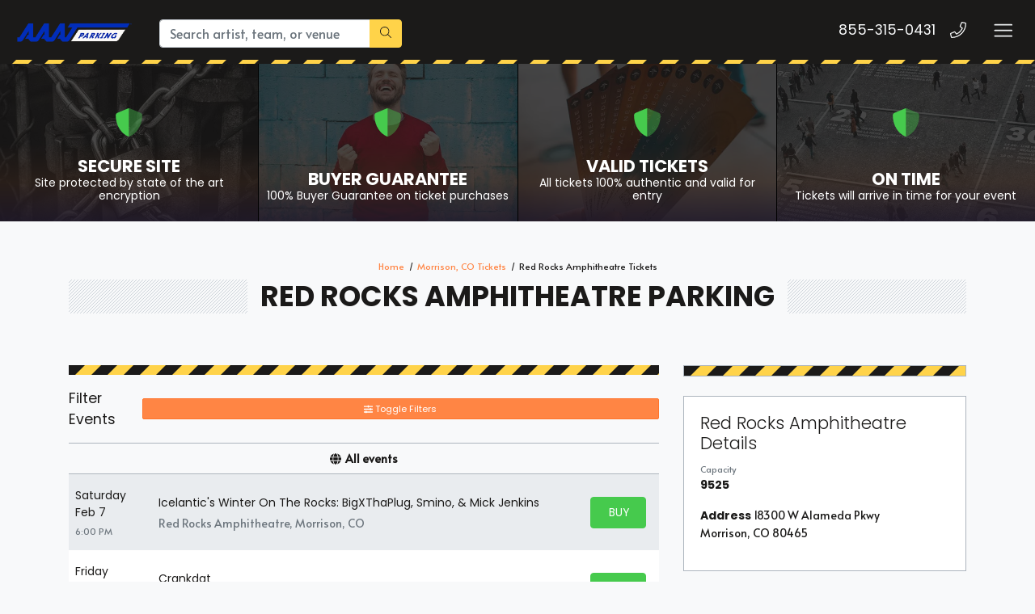

--- FILE ---
content_type: text/html; charset=UTF-8
request_url: https://americanairlinesarenatickets.com/Red-Rocks-Amphitheatre-parking-pass
body_size: 13617
content:
<!DOCTYPE html>
<html>
<head>
    <meta http-equiv="X-UA-Compatible" content="IE=edge"/>
    <meta name="robots" content="index, follow">
    <meta name="viewport" content="width=device-width, initial-scale=1.0"/>
    <title>Red Rocks Amphitheatre Parking</title>
    <meta http-equiv="Content-Language" content="en-US">
    <meta http-equiv="Content-Type" content="text/html; charset=utf-8">
    <link rel="stylesheet" href="/dist/webpack/css/app.3b84f11ee2c397aa8392.css">
    <script src="https://ajax.googleapis.com/ajax/libs/jquery/1.11.0/jquery.min.js"></script>
    <meta name="description" content="Find Red Rocks Amphitheatre parking that will make attending your live event stress free. Get VIP parking next to the venue that will help save you time.">
<meta name="keywords" content="Red Rocks Amphitheatre Parking">

    <link rel="canonical" href="https://www.americanairlinesarenatickets.com/Red-Rocks-Amphitheatre-parking-pass" >
    <script>
window.dataLayer = window.dataLayer || [];
function gtag(){dataLayer.push(arguments);}
gtag('event','select_content',{"content_type":"venue","content_id":"TN_280"});
gtag('event','page_info',{"pageCategory":"venue","pageData":{"venueId":"280","venueName":"Red Rocks Amphitheatre","venueCity":"Morrison","venueRegionCode":"CO","venueCountryCode":"US"}});
</script>

    <script>
  (function(i,s,o,g,r,a,m){i['GoogleAnalyticsObject']=r;i[r]=i[r]||function(){
  (i[r].q=i[r].q||[]).push(arguments)},i[r].l=1*new Date();a=s.createElement(o),
  m=s.getElementsByTagName(o)[0];a.async=1;a.src=g;m.parentNode.insertBefore(a,m)
  })(window,document,'script','https://www.google-analytics.com/analytics.js','ga');

  ga('create', 'UA-83724159-8', 'auto');
  ga('send', 'pageview');

</script>
    
    <link rel="icon" type="image/x-icon" href="/content/images/aaat-fav.png">
</head>
<body class="page-venue page-internal feed-tn">

<div class="navbar-parent">
    
    

    <script>jQuery(document).ready(function(){
            
            jQuery('.action span').text('Buy Parking');
        })
    
    </script>
<style>

.top-categories .category .overlay {
    z-index: 1 !important;
}

#list-tickets .price {
    width: 47px !important;
}

#event-search .filters-listings .filters-content .listings .event-row .action a.btn span {
        padding-left: 10px;
    width: 38px !important;
     
}
    .page-event .event-info-left-col a.mobile-logo img {
    max-width: 73px;
    /* height: auto; */
    filter: unset !important;
}
    .site-footer .logo-copy a.footer-logo img {
    filter: unset;
}
    .navbar-parent .navbar.navbar-dark a.navbar-brand img {
    filter: revert;
}
        #event-search .filters-listings .filters-content .listings .event-row .action a.btn .svg-inline--fa {
    margin: 0;
    display: none !important;
}
 .list-child-ctn {
    height: calc(100% + 52px);
}
    .menuList ul {
    display: flex !important;
    margin-top: 17px;
    z-index: 999999;
}
.menuList ul li {
    padding-left: 15px;
    list-style: none;
}.item .venue {
    font-size: .7rem;
    display: none;
}
   .social, .social-f, .featured-events .events .item .content .description .date,.featured-events .venus{display: none !important;}
.card-title {
    margin-bottom: .75rem;
    background-color: #fff;
    color: #1b1a19;
    border-color: #adb5bd;
}.btn-group-sm>.btn, .btn-sm {
   
    width: 100%;
}
  .social-f, .social, .sea-list-legal-disclosure-shown-mobile .sea-list-disclosure {
    display: none !important;
}
   
    #event-search .filters-listings .filters-content .listings .event-row .action a.btn span {
     display: block; 
    
    overflow: hidden;
        margin-right: 5px;
}
.btn:not(#sea-inventory-slider-with-filterBtn .btn), .btn-success {
    color: #000 !important;
    background-color: #ffeb3b !important;
    border-color: #ffeb3b  !important; 
    /* overflow: hidden; */
    margin-right: 5px;
} 
    #list-tickets .price{width: 38px;}
    </style>    

    <div class="container-fluid">
        <nav class="yamm navbar navbar-dark">
            
                            <a class="navbar-brand" href="/">
                    <img src="https://i.tixcdn.io/62ab1ecf-a72c-47b9-91cc-70b3bf7653ec/categories/aaatP.png?jhjhjhj" alt="americanairlinesarenatickets.com" class="img-fluid">
                </a>
            
            <form method="get" action="/Search" class="search-bar form-inline">
                <div class="input-group">
                    <input class="form-control searchAjax" type="search"
                           placeholder="Search artist, team, or venue"
                           aria-label="Search" name="query" autocomplete="off">
                    <div class="input-group-append">
                        <button class="btn btn-primary" type="submit">
                            <i class="fal fa-search"></i>
                        </button>
                    </div>
                </div>
            </form>
            <div class="mobile-buttons">
                                    <a href="tel:+18553150431" class="btn-mobile-phone">
                        <span class="number">855-315-0431</span>
                        <span class="btn btn-outline-light">
                        <i class="fal fa-phone"></i>
                    </span>
                    </a>
                            </div>

            <button class="navbar-toggler" type="button" data-toggle="collapse"
                    data-target="#navbarSupportedContent"
                    aria-controls="navbarSupportedContent" aria-expanded="false" aria-label="Toggle navigation">
                <span class="navbar-toggler-icon"></span>
            </button>
            
             <div class="collapse navbar-collapse" id="navbarSupportedContent">
                <ul class="navbar-nav">
                 <li class="nav-item"><a class="nav-link" href='/sports/baseball/mlb-baseball-parking-pass'>MLB Parking</a></li>
                <li class="nav-item"><a class="nav-link" href='/sports/football/nfl-football-parking-pass'>NFL Parking</a></li>
                <li class="nav-item"><a class="nav-link"  href='/sports/basketball/nba-basketball-parking-pass'>NBA Parking</a></li>
                <li class="nav-item"><a class="nav-link"  href='/sports/hockey/nhl-hockey-parking-pass'>NHL Parking</a></li>
                <li class="nav-item"><a class="nav-link"  href='/sports/hockey/nhl-hockey-parking-pass'>MLS Parking</a></li>
                <li class="nav-item"><a class="nav-link"  href='/sports/basketball/ncaa-basketball-parking-pass'>NCAA Basketball Parking</a></li>
                <li class="nav-item"><a class="nav-link"  href='/sports/football/ncaa-football-parking-pass'>NCAA Football Parking</a></li>
                <li class="nav-item"><a class="nav-link"  href='/sports-parking-pass'>View Parking For Other Sports </a></li>
                <li class="nav-item"><a class="nav-link"  href='/concerts-parking-pass'>Concert Parking</a></li>
                <li class="nav-item"><a class="nav-link"  href='/theatre-parking-pass'>Theatre Parking</a></li>
                <li class="nav-item"><a class="nav-link"  href='/theatre/comedy-parking-pass'>Comedy Parking</a></li>
                <li class="nav-item"><a class="nav-link"  href='/venue-parking'>Venue Parking</a></li>
                </ul>
            </div>
        </nav>
    </div>
    <div class="stripes"></div>
</div>
<div id="responsive">
                <div class="top-categories assurances">
    
            <a href="javascript:void(0)" class="category lazy"
           data-src="https://i.tixcdn.io/62ab1ecf-a72c-47b9-91cc-70b3bf7653ec/categories/secure.jpg">
            <span class="overlay"></span>
            <span class="gradient"></span>
            <div class="icon">
                    <i class="fad fa-shield-alt"></i>
                </div>
            <h4 class="name">
                <div class="title">
                    Secure Site
                </div>
                                    <small><p>Site protected by state of the art encryption</p></small>
                            </h4>
        </a>
            <a href="javascript:void(0)" class="category lazy"
           data-src="https://i.tixcdn.io/62ab1ecf-a72c-47b9-91cc-70b3bf7653ec/categories/guarantee.jpg">
            <span class="overlay"></span>
            <span class="gradient"></span>
            <div class="icon">
                    <i class="fad fa-shield-alt"></i>
                </div>
            <h4 class="name">
                <div class="title">
                    Buyer Guarantee
                </div>
                                    <small><p>100% Buyer Guarantee on ticket purchases</p></small>
                            </h4>
        </a>
            <a href="javascript:void(0)" class="category lazy"
           data-src="https://i.tixcdn.io/62ab1ecf-a72c-47b9-91cc-70b3bf7653ec/categories/tickets.jpg">
            <span class="overlay"></span>
            <span class="gradient"></span>
            <div class="icon">
                    <i class="fad fa-shield-alt"></i>
                </div>
            <h4 class="name">
                <div class="title">
                    Valid Tickets
                </div>
                                    <small><p>All tickets 100% authentic and valid for entry</p></small>
                            </h4>
        </a>
            <a href="javascript:void(0)" class="category lazy"
           data-src="https://i.tixcdn.io/62ab1ecf-a72c-47b9-91cc-70b3bf7653ec/categories/ontime.jpg">
            <span class="overlay"></span>
            <span class="gradient"></span>
            <div class="icon">
                    <i class="fad fa-shield-alt"></i>
                </div>
            <h4 class="name">
                <div class="title">
                    On Time
                </div>
                                    <small><p>Tickets will arrive in time for your event</p></small>
                            </h4>
        </a>
    </div>
<div class="container">
    <div class="row">
        <div class="col-12">
            <div class="breadcrumbs rdfa-breadcrumbs" vocab="http://schema.org/" typeof="BreadcrumbList"><span property="itemListElement" typeof="ListItem"><a href="/" title="Home" property="item" typeof="WebPage"><span property="name">Home</span></a>  <meta property="position" content="1"></span><span property="itemListElement" typeof="ListItem"><a href="/2194418857/Morrison-tickets" title="Morrison, CO Tickets" property="item" typeof="WebPage"><span property="name">Morrison, CO Tickets</span></a>  <meta property="position" content="2"></span>Red Rocks Amphitheatre Tickets</div>
                            <h1 class="section-header">Red Rocks Amphitheatre Parking</h1>
                    </div>
    </div>
</div>
<div class="hold-events">
    <div class="container">
        <div class="row">
            <div class="col-12 col-lg-8">
                <div class="es-container">
                    <script>
    var esRequest = {"view":{"show_local":false,"opponents":false},"displayFilters":["type","category","day_of_week","time_of_day","performer","month","date"],"search":{"static":{"venue":["Red Rocks Amphitheatre"]},"preset":[],"selected":[],"merged":{"venue":["Red Rocks Amphitheatre"]}},"perPage":25,"draw":1,"data":{"filters":{"market":[],"day_type":[{"key":"Weekday","cnt":88}],"venue":[{"key":"Red Rocks Amphitheatre","cnt":88}],"performer":[{"key":"String Cheese Incident","cnt":3},{"key":"Sublime - Band","cnt":3},{"key":"Subtronics","cnt":3},{"key":"The Avett Brothers","cnt":3},{"key":"Zeds Dead","cnt":3},{"key":"Alabama Shakes","cnt":2},{"key":"Brit Floyd","cnt":2},{"key":"Gregory Alan Isakov","cnt":2},{"key":"LSDREAM","cnt":2},{"key":"Lewis Capaldi","cnt":2},{"key":"Mana","cnt":2},{"key":"Mt. Joy","cnt":2},{"key":"Rod Stewart","cnt":2},{"key":"The Colorado Symphony","cnt":2},{"key":"The Head and The Heart","cnt":2},{"key":"mike. - Mike Stud","cnt":2},{"key":"AVELLO","cnt":1},{"key":"Ahee","cnt":1},{"key":"Alan Walker","cnt":1},{"key":"Alejandro Fernandez","cnt":1},{"key":"Alex Warren","cnt":1},{"key":"Amyl and The Sniffers","cnt":1},{"key":"Big Head Todd and The Monsters","cnt":1},{"key":"BigXThaPlug","cnt":1},{"key":"Bob Moses","cnt":1},{"key":"Bright Eyes","cnt":1},{"key":"Cannons","cnt":1},{"key":"Cloonee","cnt":1},{"key":"Cody Jinks","cnt":1},{"key":"Crankdat","cnt":1},{"key":"Cypress Hill","cnt":1},{"key":"De La Soul","cnt":1},{"key":"Digable Planets","cnt":1},{"key":"Electric Callboy","cnt":1},{"key":"Elle King","cnt":1},{"key":"Ethel Cain","cnt":1},{"key":"Eva Under Fire","cnt":1},{"key":"Evanescence","cnt":1},{"key":"Fisher - Artist","cnt":1},{"key":"Five Finger Death Punch","cnt":1},{"key":"Flipturn","cnt":1},{"key":"Gavin Degraw","cnt":1},{"key":"Get The Led Out - Tribute Band","cnt":1},{"key":"Hieroglyphics","cnt":1},{"key":"Hippie Sabotage","cnt":1},{"key":"INZO","cnt":1},{"key":"Ice Cube","cnt":1},{"key":"Icelantic's Winter On The Rocks","cnt":1},{"key":"It's Murph","cnt":1},{"key":"Jantsen","cnt":1},{"key":"Jason Isbell","cnt":1},{"key":"Joe Bonamassa","cnt":1},{"key":"John Mulaney","cnt":1},{"key":"Kaleo","cnt":1},{"key":"Kevin Gates","cnt":1},{"key":"Khalid","cnt":1},{"key":"Killer Queen","cnt":1},{"key":"Lauv","cnt":1},{"key":"Level Up - Music","cnt":1},{"key":"Liquid Stranger","cnt":1},{"key":"Lord Huron","cnt":1},{"key":"Louis Tomlinson","cnt":1},{"key":"Matt Rife","cnt":1},{"key":"Mersiv","cnt":1},{"key":"Michael Franti","cnt":1},{"key":"Michael Franti & Spearhead","cnt":1},{"key":"Mick Jenkins","cnt":1},{"key":"Nova Twins","cnt":1},{"key":"O.A.R.","cnt":1},{"key":"Oliver Tree","cnt":1},{"key":"Parker McCollum","cnt":1},{"key":"Phantom Planet","cnt":1},{"key":"Puscifer","cnt":1},{"key":"Ravenscoon","cnt":1},{"key":"Ray Lamontagne","cnt":1},{"key":"Redman","cnt":1},{"key":"Russell Dickerson","cnt":1},{"key":"Seven Lions","cnt":1},{"key":"Smino","cnt":1},{"key":"Spiritbox","cnt":1},{"key":"TVBOO","cnt":1},{"key":"The 400 Unit","cnt":1},{"key":"The Elovaters","cnt":1},{"key":"The Pharcyde","cnt":1},{"key":"Thievery Corporation","cnt":1},{"key":"Third Day","cnt":1},{"key":"Train","cnt":1},{"key":"Treaty Oak Revival","cnt":1},{"key":"Trevor Hall","cnt":1},{"key":"Two Friends","cnt":1},{"key":"Wakaan Rocks","cnt":1},{"key":"Weird Al Yankovic","cnt":1},{"key":"Wiz Khalifa","cnt":1},{"key":"Yungblud","cnt":1},{"key":"Zingara","cnt":1},{"key":"bbno$","cnt":1}],"month":[{"key":"May","cnt":21},{"key":"April","cnt":19},{"key":"July","cnt":15},{"key":"June","cnt":13},{"key":"September","cnt":6},{"key":"August","cnt":5},{"key":"October","cnt":4},{"key":"March","cnt":2},{"key":"November","cnt":2},{"key":"February","cnt":1}],"time_of_day":[{"key":"Night","cnt":81},{"key":"Day","cnt":7}],"category":[{"key":"Alternative","cnt":19},{"key":"Techno \/ Electronic","cnt":19},{"key":"Pop \/ Rock","cnt":18},{"key":"Country \/ Folk","cnt":8},{"key":"Rap \/ Hip Hop","cnt":7},{"key":"Other Concerts","cnt":4},{"key":"Comedy","cnt":3},{"key":"Latin","cnt":3},{"key":"Reggae","cnt":2},{"key":"Concert Festival \/ Tour","cnt":1},{"key":"Hard Rock \/ Metal","cnt":1},{"key":"Jazz \/ Blues","cnt":1},{"key":"R&B \/ Soul","cnt":1},{"key":"Religious Concerts","cnt":1}],"type":[{"key":"Concerts","cnt":85},{"key":"Theatre","cnt":3}],"primary":[{"key":1,"cnt":88},{"key":0,"cnt":17}],"day_of_week":[{"key":"Friday","cnt":18},{"key":"Saturday","cnt":17},{"key":"Thursday","cnt":15},{"key":"Sunday","cnt":12},{"key":"Wednesday","cnt":10},{"key":"Monday","cnt":8},{"key":"Tuesday","cnt":8}]},"draw":1,"data":[{"day_type":"Weekday","venue":{"country":"US","city":"Morrison","name":"Red Rocks Amphitheatre","id":280,"state":"CO"},"performers":[{"name":"Icelantic's Winter On The Rocks","away_team":true,"primary":true},{"name":"Mick Jenkins","away_team":true,"primary":false},{"name":"Smino","away_team":true,"primary":false},{"name":"BigXThaPlug","away_team":true,"primary":false}],"date_tbd":false,"title":"Icelantic's Winter On The Rocks: BigXThaPlug, Smino, & Mick Jenkins","type":"Concerts","datetime_tbd":false,"month":"February","datetime_local":"2026-02-07T18:00:00","time_tbd":false,"time_of_day":"Night","id":7556257,"category":[{"name":"Concert Festival \/ Tour"}],"day_of_week":"Saturday","status":"active","local":false,"url":"\/7556257\/Icelantics-Winter-On-The-Rocks-BigXThaPlug-Smino-and-Mick-Jenkins-parking-pass","date":"<div class=\"eventDateContainer\"><span title=\"\" data-eventid=\"7556257\"><\/span><span class=\"eventDate\">Sat<\/span><span class=\"eventDay\">Feb 7 <\/span><\/div>","event":"<a class=\"eventInfoContainer\" href=\"\/7556257\/Icelantics-Winter-On-The-Rocks-BigXThaPlug-Smino-and-Mick-Jenkins-parking-pass\"><span class=\"eventName\">Icelantic's Winter On The Rocks: BigXThaPlug, Smino, & Mick Jenkins<\/span><\/a><br><div class=\"eventInfoContainer\"><span class=\"venueName\"><span class=\"eventTime\">6:00pm<\/span> Red Rocks Amphitheatre - Morrison, CO<\/span><\/div><div class=\"clear\"><\/div><div class=\"ticketInfo clearfix visible-xs\" data-id=\"7556257\"><span class=\"badge pricing-container\"><\/span><\/div>","buy":"<a rel=\"nofollow\" class=\"btn btn-success btn-slider buy-btn\" href=\"\/7556257\/Icelantics-Winter-On-The-Rocks-BigXThaPlug-Smino-and-Mick-Jenkins-parking-pass\"><i class=\"fal fa-ticket-alt\" data-fa-transform=\"up-1\"><\/i> <span class=\"buy-text\">Tickets<\/span><span class=\"ticketInfo clearfix hidden-xs\" data-id=\"7556257\"><span class=\"badge pricing-container\"><\/span><\/span><\/a><div class=\"clear\"><\/div>"},{"day_type":"Weekday","venue":{"country":"US","city":"Morrison","name":"Red Rocks Amphitheatre","id":280,"state":"CO"},"performers":[{"name":"Crankdat","away_team":true,"primary":true}],"date_tbd":false,"title":"Crankdat","type":"Concerts","datetime_tbd":false,"month":"March","datetime_local":"2026-03-27T19:00:00","time_tbd":false,"time_of_day":"Night","id":7540940,"category":[{"name":"Techno \/ Electronic"}],"day_of_week":"Friday","status":"active","local":false,"url":"\/7540940\/Crankdat-parking-pass","date":"<div class=\"eventDateContainer\"><span title=\"\" data-eventid=\"7540940\"><\/span><span class=\"eventDate\">Fri<\/span><span class=\"eventDay\">Mar 27 <\/span><\/div>","event":"<a class=\"eventInfoContainer\" href=\"\/7540940\/Crankdat-parking-pass\"><span class=\"eventName\">Crankdat<\/span><\/a><br><div class=\"eventInfoContainer\"><span class=\"venueName\"><span class=\"eventTime\">7:00pm<\/span> Red Rocks Amphitheatre - Morrison, CO<\/span><\/div><div class=\"clear\"><\/div><div class=\"ticketInfo clearfix visible-xs\" data-id=\"7540940\"><span class=\"badge pricing-container\"><\/span><\/div>","buy":"<a rel=\"nofollow\" class=\"btn btn-success btn-slider buy-btn\" href=\"\/7540940\/Crankdat-parking-pass\"><i class=\"fal fa-ticket-alt\" data-fa-transform=\"up-1\"><\/i> <span class=\"buy-text\">Tickets<\/span><span class=\"ticketInfo clearfix hidden-xs\" data-id=\"7540940\"><span class=\"badge pricing-container\"><\/span><\/span><\/a><div class=\"clear\"><\/div>"},{"day_type":"Weekday","venue":{"country":"US","city":"Morrison","name":"Red Rocks Amphitheatre","id":280,"state":"CO"},"performers":[{"name":"Jantsen","away_team":true,"primary":false},{"name":"Ravenscoon","away_team":true,"primary":true}],"date_tbd":false,"title":"Ravenscoon & Jantsen","type":"Concerts","datetime_tbd":false,"month":"March","datetime_local":"2026-03-28T18:00:00","time_tbd":false,"time_of_day":"Night","id":7494009,"category":[{"name":"Techno \/ Electronic"}],"day_of_week":"Saturday","status":"active","local":false,"url":"\/7494009\/Ravenscoon-and-Jantsen-parking-pass","date":"<div class=\"eventDateContainer\"><span title=\"\" data-eventid=\"7494009\"><\/span><span class=\"eventDate\">Sat<\/span><span class=\"eventDay\">Mar 28 <\/span><\/div>","event":"<a class=\"eventInfoContainer\" href=\"\/7494009\/Ravenscoon-and-Jantsen-parking-pass\"><span class=\"eventName\">Ravenscoon & Jantsen<\/span><\/a><br><div class=\"eventInfoContainer\"><span class=\"venueName\"><span class=\"eventTime\">6:00pm<\/span> Red Rocks Amphitheatre - Morrison, CO<\/span><\/div><div class=\"clear\"><\/div><div class=\"ticketInfo clearfix visible-xs\" data-id=\"7494009\"><span class=\"badge pricing-container\"><\/span><\/div>","buy":"<a rel=\"nofollow\" class=\"btn btn-success btn-slider buy-btn\" href=\"\/7494009\/Ravenscoon-and-Jantsen-parking-pass\"><i class=\"fal fa-ticket-alt\" data-fa-transform=\"up-1\"><\/i> <span class=\"buy-text\">Tickets<\/span><span class=\"ticketInfo clearfix hidden-xs\" data-id=\"7494009\"><span class=\"badge pricing-container\"><\/span><\/span><\/a><div class=\"clear\"><\/div>"},{"day_type":"Weekday","venue":{"country":"US","city":"Morrison","name":"Red Rocks Amphitheatre","id":280,"state":"CO"},"performers":[{"name":"INZO","away_team":true,"primary":true}],"date_tbd":false,"title":"INZO","type":"Concerts","datetime_tbd":false,"month":"April","datetime_local":"2026-04-03T18:00:00","time_tbd":false,"time_of_day":"Night","id":7465695,"category":[{"name":"Techno \/ Electronic"}],"day_of_week":"Friday","status":"active","local":false,"url":"\/7465695\/INZO-parking-pass","date":"<div class=\"eventDateContainer\"><span title=\"\" data-eventid=\"7465695\"><\/span><span class=\"eventDate\">Fri<\/span><span class=\"eventDay\">Apr 3 <\/span><\/div>","event":"<a class=\"eventInfoContainer\" href=\"\/7465695\/INZO-parking-pass\"><span class=\"eventName\">INZO<\/span><\/a><br><div class=\"eventInfoContainer\"><span class=\"venueName\"><span class=\"eventTime\">6:00pm<\/span> Red Rocks Amphitheatre - Morrison, CO<\/span><\/div><div class=\"clear\"><\/div><div class=\"ticketInfo clearfix visible-xs\" data-id=\"7465695\"><span class=\"badge pricing-container\"><\/span><\/div>","buy":"<a rel=\"nofollow\" class=\"btn btn-success btn-slider buy-btn\" href=\"\/7465695\/INZO-parking-pass\"><i class=\"fal fa-ticket-alt\" data-fa-transform=\"up-1\"><\/i> <span class=\"buy-text\">Tickets<\/span><span class=\"ticketInfo clearfix hidden-xs\" data-id=\"7465695\"><span class=\"badge pricing-container\"><\/span><\/span><\/a><div class=\"clear\"><\/div>"},{"day_type":"Weekday","venue":{"country":"US","city":"Morrison","name":"Red Rocks Amphitheatre","id":280,"state":"CO"},"performers":[{"name":"It's Murph","away_team":true,"primary":true}],"date_tbd":false,"title":"it's Murph","type":"Concerts","datetime_tbd":false,"month":"April","datetime_local":"2026-04-04T20:00:00","time_tbd":false,"time_of_day":"Night","id":7477170,"category":[{"name":"Techno \/ Electronic"}],"day_of_week":"Saturday","status":"active","local":false,"url":"\/7477170\/its-Murph-parking-pass","date":"<div class=\"eventDateContainer\"><span title=\"\" data-eventid=\"7477170\"><\/span><span class=\"eventDate\">Sat<\/span><span class=\"eventDay\">Apr 4 <\/span><\/div>","event":"<a class=\"eventInfoContainer\" href=\"\/7477170\/its-Murph-parking-pass\"><span class=\"eventName\">it's Murph<\/span><\/a><br><div class=\"eventInfoContainer\"><span class=\"venueName\"><span class=\"eventTime\">8:00pm<\/span> Red Rocks Amphitheatre - Morrison, CO<\/span><\/div><div class=\"clear\"><\/div><div class=\"ticketInfo clearfix visible-xs\" data-id=\"7477170\"><span class=\"badge pricing-container\"><\/span><\/div>","buy":"<a rel=\"nofollow\" class=\"btn btn-success btn-slider buy-btn\" href=\"\/7477170\/its-Murph-parking-pass\"><i class=\"fal fa-ticket-alt\" data-fa-transform=\"up-1\"><\/i> <span class=\"buy-text\">Tickets<\/span><span class=\"ticketInfo clearfix hidden-xs\" data-id=\"7477170\"><span class=\"badge pricing-container\"><\/span><\/span><\/a><div class=\"clear\"><\/div>"},{"day_type":"Weekday","venue":{"country":"US","city":"Morrison","name":"Red Rocks Amphitheatre","id":280,"state":"CO"},"performers":[{"name":"Level Up - Music","away_team":true,"primary":true},{"name":"Zingara","away_team":true,"primary":false}],"date_tbd":false,"title":"Level Up & Zingara","type":"Concerts","datetime_tbd":false,"month":"April","datetime_local":"2026-04-10T18:00:00","time_tbd":false,"time_of_day":"Night","id":7600228,"category":[{"name":"Techno \/ Electronic"}],"day_of_week":"Friday","status":"active","local":false,"url":"\/7600228\/Level-Up-and-Zingara-parking-pass","date":"<div class=\"eventDateContainer\"><span title=\"\" data-eventid=\"7600228\"><\/span><span class=\"eventDate\">Fri<\/span><span class=\"eventDay\">Apr 10 <\/span><\/div>","event":"<a class=\"eventInfoContainer\" href=\"\/7600228\/Level-Up-and-Zingara-parking-pass\"><span class=\"eventName\">Level Up & Zingara<\/span><\/a><br><div class=\"eventInfoContainer\"><span class=\"venueName\"><span class=\"eventTime\">6:00pm<\/span> Red Rocks Amphitheatre - Morrison, CO<\/span><\/div><div class=\"clear\"><\/div><div class=\"ticketInfo clearfix visible-xs\" data-id=\"7600228\"><span class=\"badge pricing-container\"><\/span><\/div>","buy":"<a rel=\"nofollow\" class=\"btn btn-success btn-slider buy-btn\" href=\"\/7600228\/Level-Up-and-Zingara-parking-pass\"><i class=\"fal fa-ticket-alt\" data-fa-transform=\"up-1\"><\/i> <span class=\"buy-text\">Tickets<\/span><span class=\"ticketInfo clearfix hidden-xs\" data-id=\"7600228\"><span class=\"badge pricing-container\"><\/span><\/span><\/a><div class=\"clear\"><\/div>"},{"day_type":"Weekday","venue":{"country":"US","city":"Morrison","name":"Red Rocks Amphitheatre","id":280,"state":"CO"},"performers":[{"name":"Liquid Stranger","away_team":true,"primary":false},{"name":"TVBOO","away_team":true,"primary":false},{"name":"Ahee","away_team":true,"primary":false},{"name":"AVELLO","away_team":true,"primary":false},{"name":"Wakaan Rocks","away_team":true,"primary":true}],"date_tbd":false,"title":"Wakaan Rocks: Liquid Stranger, TVBOO b2b Ahee & Avello","type":"Concerts","datetime_tbd":false,"month":"April","datetime_local":"2026-04-11T18:00:00","time_tbd":false,"time_of_day":"Night","id":7522510,"category":[{"name":"Techno \/ Electronic"}],"day_of_week":"Saturday","status":"active","local":false,"url":"\/7522510\/Wakaan-Rocks-Liquid-Stranger-TVBOO-b2b-Ahee-and-Avello-parking-pass","date":"<div class=\"eventDateContainer\"><span title=\"\" data-eventid=\"7522510\"><\/span><span class=\"eventDate\">Sat<\/span><span class=\"eventDay\">Apr 11 <\/span><\/div>","event":"<a class=\"eventInfoContainer\" href=\"\/7522510\/Wakaan-Rocks-Liquid-Stranger-TVBOO-b2b-Ahee-and-Avello-parking-pass\"><span class=\"eventName\">Wakaan Rocks: Liquid Stranger, TVBOO b2b Ahee & Avello<\/span><\/a><br><div class=\"eventInfoContainer\"><span class=\"venueName\"><span class=\"eventTime\">6:00pm<\/span> Red Rocks Amphitheatre - Morrison, CO<\/span><\/div><div class=\"clear\"><\/div><div class=\"ticketInfo clearfix visible-xs\" data-id=\"7522510\"><span class=\"badge pricing-container\"><\/span><\/div>","buy":"<a rel=\"nofollow\" class=\"btn btn-success btn-slider buy-btn\" href=\"\/7522510\/Wakaan-Rocks-Liquid-Stranger-TVBOO-b2b-Ahee-and-Avello-parking-pass\"><i class=\"fal fa-ticket-alt\" data-fa-transform=\"up-1\"><\/i> <span class=\"buy-text\">Tickets<\/span><span class=\"ticketInfo clearfix hidden-xs\" data-id=\"7522510\"><span class=\"badge pricing-container\"><\/span><\/span><\/a><div class=\"clear\"><\/div>"},{"day_type":"Weekday","venue":{"country":"US","city":"Morrison","name":"Red Rocks Amphitheatre","id":280,"state":"CO"},"performers":[{"name":"John Mulaney","away_team":true,"primary":true}],"date_tbd":false,"title":"John Mulaney","type":"Theatre","datetime_tbd":false,"month":"April","datetime_local":"2026-04-15T19:30:00","time_tbd":false,"time_of_day":"Night","id":7503598,"category":[{"name":"Comedy"}],"day_of_week":"Wednesday","status":"active","local":false,"url":"\/7503598\/John-Mulaney-parking-pass","date":"<div class=\"eventDateContainer\"><span title=\"\" data-eventid=\"7503598\"><\/span><span class=\"eventDate\">Wed<\/span><span class=\"eventDay\">Apr 15 <\/span><\/div>","event":"<a class=\"eventInfoContainer\" href=\"\/7503598\/John-Mulaney-parking-pass\"><span class=\"eventName\">John Mulaney<\/span><\/a><br><div class=\"eventInfoContainer\"><span class=\"venueName\"><span class=\"eventTime\">7:30pm<\/span> Red Rocks Amphitheatre - Morrison, CO<\/span><\/div><div class=\"clear\"><\/div><div class=\"ticketInfo clearfix visible-xs\" data-id=\"7503598\"><span class=\"badge pricing-container\"><\/span><\/div>","buy":"<a rel=\"nofollow\" class=\"btn btn-success btn-slider buy-btn\" href=\"\/7503598\/John-Mulaney-parking-pass\"><i class=\"fal fa-ticket-alt\" data-fa-transform=\"up-1\"><\/i> <span class=\"buy-text\">Tickets<\/span><span class=\"ticketInfo clearfix hidden-xs\" data-id=\"7503598\"><span class=\"badge pricing-container\"><\/span><\/span><\/a><div class=\"clear\"><\/div>"},{"day_type":"Weekday","venue":{"country":"US","city":"Morrison","name":"Red Rocks Amphitheatre","id":280,"state":"CO"},"performers":[{"name":"Oliver Tree","away_team":true,"primary":false},{"name":"bbno$","away_team":true,"primary":true}],"date_tbd":false,"title":"bbno$ & Oliver Tree","type":"Concerts","datetime_tbd":false,"month":"April","datetime_local":"2026-04-16T18:30:00","time_tbd":false,"time_of_day":"Night","id":7522459,"category":[{"name":"Rap \/ Hip Hop"}],"day_of_week":"Thursday","status":"active","local":false,"url":"\/7522459\/bbno-and-Oliver-Tree-parking-pass","date":"<div class=\"eventDateContainer\"><span title=\"\" data-eventid=\"7522459\"><\/span><span class=\"eventDate\">Thu<\/span><span class=\"eventDay\">Apr 16 <\/span><\/div>","event":"<a class=\"eventInfoContainer\" href=\"\/7522459\/bbno-and-Oliver-Tree-parking-pass\"><span class=\"eventName\">bbno$ & Oliver Tree<\/span><\/a><br><div class=\"eventInfoContainer\"><span class=\"venueName\"><span class=\"eventTime\">6:30pm<\/span> Red Rocks Amphitheatre - Morrison, CO<\/span><\/div><div class=\"clear\"><\/div><div class=\"ticketInfo clearfix visible-xs\" data-id=\"7522459\"><span class=\"badge pricing-container\"><\/span><\/div>","buy":"<a rel=\"nofollow\" class=\"btn btn-success btn-slider buy-btn\" href=\"\/7522459\/bbno-and-Oliver-Tree-parking-pass\"><i class=\"fal fa-ticket-alt\" data-fa-transform=\"up-1\"><\/i> <span class=\"buy-text\">Tickets<\/span><span class=\"ticketInfo clearfix hidden-xs\" data-id=\"7522459\"><span class=\"badge pricing-container\"><\/span><\/span><\/a><div class=\"clear\"><\/div>"},{"day_type":"Weekday","venue":{"country":"US","city":"Morrison","name":"Red Rocks Amphitheatre","id":280,"state":"CO"},"performers":[{"name":"Sublime - Band","away_team":true,"primary":true}],"date_tbd":false,"title":"Sublime - Band - 2 Day Pass","type":"Concerts","datetime_tbd":true,"month":"April","datetime_local":"2026-04-17T03:30:00","time_tbd":true,"time_of_day":"Day","id":7553741,"category":[{"name":"Pop \/ Rock"}],"day_of_week":"Friday","status":"active","local":false,"url":"\/7553741\/Sublime-Band-2-Day-Pass-parking-pass","date":"<div class=\"eventDateContainer\"><span title=\"\" data-eventid=\"7553741\"><\/span><span class=\"eventDate\">Fri<\/span><span class=\"eventDay\">Apr 17 <\/span><\/div>","event":"<a class=\"eventInfoContainer\" href=\"\/7553741\/Sublime-Band-2-Day-Pass-parking-pass\"><span class=\"eventName\">Sublime - Band - 2 Day Pass<\/span><\/a><br><div class=\"eventInfoContainer\"><span class=\"venueName\"><span class=\"eventTime\">3:30am<\/span> Red Rocks Amphitheatre - Morrison, CO<\/span><\/div><div class=\"clear\"><\/div><div class=\"ticketInfo clearfix visible-xs\" data-id=\"7553741\"><span class=\"badge pricing-container\"><\/span><\/div>","buy":"<a rel=\"nofollow\" class=\"btn btn-success btn-slider buy-btn\" href=\"\/7553741\/Sublime-Band-2-Day-Pass-parking-pass\"><i class=\"fal fa-ticket-alt\" data-fa-transform=\"up-1\"><\/i> <span class=\"buy-text\">Tickets<\/span><span class=\"ticketInfo clearfix hidden-xs\" data-id=\"7553741\"><span class=\"badge pricing-container\"><\/span><\/span><\/a><div class=\"clear\"><\/div>"},{"day_type":"Weekday","venue":{"country":"US","city":"Morrison","name":"Red Rocks Amphitheatre","id":280,"state":"CO"},"performers":[{"name":"Sublime - Band","away_team":true,"primary":true}],"date_tbd":false,"title":"Sublime - Band","type":"Concerts","datetime_tbd":false,"month":"April","datetime_local":"2026-04-17T18:30:00","time_tbd":false,"time_of_day":"Night","id":7552340,"category":[{"name":"Pop \/ Rock"}],"day_of_week":"Friday","status":"active","local":false,"url":"\/7552340\/Sublime-Band-parking-pass","date":"<div class=\"eventDateContainer\"><span title=\"\" data-eventid=\"7552340\"><\/span><span class=\"eventDate\">Fri<\/span><span class=\"eventDay\">Apr 17 <\/span><\/div>","event":"<a class=\"eventInfoContainer\" href=\"\/7552340\/Sublime-Band-parking-pass\"><span class=\"eventName\">Sublime - Band<\/span><\/a><br><div class=\"eventInfoContainer\"><span class=\"venueName\"><span class=\"eventTime\">6:30pm<\/span> Red Rocks Amphitheatre - Morrison, CO<\/span><\/div><div class=\"clear\"><\/div><div class=\"ticketInfo clearfix visible-xs\" data-id=\"7552340\"><span class=\"badge pricing-container\"><\/span><\/div>","buy":"<a rel=\"nofollow\" class=\"btn btn-success btn-slider buy-btn\" href=\"\/7552340\/Sublime-Band-parking-pass\"><i class=\"fal fa-ticket-alt\" data-fa-transform=\"up-1\"><\/i> <span class=\"buy-text\">Tickets<\/span><span class=\"ticketInfo clearfix hidden-xs\" data-id=\"7552340\"><span class=\"badge pricing-container\"><\/span><\/span><\/a><div class=\"clear\"><\/div>"},{"day_type":"Weekday","venue":{"country":"US","city":"Morrison","name":"Red Rocks Amphitheatre","id":280,"state":"CO"},"performers":[{"name":"Sublime - Band","away_team":true,"primary":true}],"date_tbd":false,"title":"Sublime - Band","type":"Concerts","datetime_tbd":false,"month":"April","datetime_local":"2026-04-18T18:30:00","time_tbd":false,"time_of_day":"Night","id":7552341,"category":[{"name":"Pop \/ Rock"}],"day_of_week":"Saturday","status":"active","local":false,"url":"\/7552341\/Sublime-Band-parking-pass","date":"<div class=\"eventDateContainer\"><span title=\"\" data-eventid=\"7552341\"><\/span><span class=\"eventDate\">Sat<\/span><span class=\"eventDay\">Apr 18 <\/span><\/div>","event":"<a class=\"eventInfoContainer\" href=\"\/7552341\/Sublime-Band-parking-pass\"><span class=\"eventName\">Sublime - Band<\/span><\/a><br><div class=\"eventInfoContainer\"><span class=\"venueName\"><span class=\"eventTime\">6:30pm<\/span> Red Rocks Amphitheatre - Morrison, CO<\/span><\/div><div class=\"clear\"><\/div><div class=\"ticketInfo clearfix visible-xs\" data-id=\"7552341\"><span class=\"badge pricing-container\"><\/span><\/div>","buy":"<a rel=\"nofollow\" class=\"btn btn-success btn-slider buy-btn\" href=\"\/7552341\/Sublime-Band-parking-pass\"><i class=\"fal fa-ticket-alt\" data-fa-transform=\"up-1\"><\/i> <span class=\"buy-text\">Tickets<\/span><span class=\"ticketInfo clearfix hidden-xs\" data-id=\"7552341\"><span class=\"badge pricing-container\"><\/span><\/span><\/a><div class=\"clear\"><\/div>"},{"day_type":"Weekday","venue":{"country":"US","city":"Morrison","name":"Red Rocks Amphitheatre","id":280,"state":"CO"},"performers":[{"name":"Wiz Khalifa","away_team":true,"primary":true}],"date_tbd":false,"title":"Wiz Khalifa","type":"Concerts","datetime_tbd":false,"month":"April","datetime_local":"2026-04-19T17:30:00","time_tbd":false,"time_of_day":"Night","id":7540658,"category":[{"name":"Rap \/ Hip Hop"}],"day_of_week":"Sunday","status":"active","local":false,"url":"\/7540658\/Wiz-Khalifa-parking-pass","date":"<div class=\"eventDateContainer\"><span title=\"\" data-eventid=\"7540658\"><\/span><span class=\"eventDate\">Sun<\/span><span class=\"eventDay\">Apr 19 <\/span><\/div>","event":"<a class=\"eventInfoContainer\" href=\"\/7540658\/Wiz-Khalifa-parking-pass\"><span class=\"eventName\">Wiz Khalifa<\/span><\/a><br><div class=\"eventInfoContainer\"><span class=\"venueName\"><span class=\"eventTime\">5:30pm<\/span> Red Rocks Amphitheatre - Morrison, CO<\/span><\/div><div class=\"clear\"><\/div><div class=\"ticketInfo clearfix visible-xs\" data-id=\"7540658\"><span class=\"badge pricing-container\"><\/span><\/div>","buy":"<a rel=\"nofollow\" class=\"btn btn-success btn-slider buy-btn\" href=\"\/7540658\/Wiz-Khalifa-parking-pass\"><i class=\"fal fa-ticket-alt\" data-fa-transform=\"up-1\"><\/i> <span class=\"buy-text\">Tickets<\/span><span class=\"ticketInfo clearfix hidden-xs\" data-id=\"7540658\"><span class=\"badge pricing-container\"><\/span><\/span><\/a><div class=\"clear\"><\/div>"},{"day_type":"Weekday","venue":{"country":"US","city":"Morrison","name":"Red Rocks Amphitheatre","id":280,"state":"CO"},"performers":[{"name":"Ice Cube","away_team":true,"primary":true}],"date_tbd":false,"title":"Ice Cube","type":"Concerts","datetime_tbd":false,"month":"April","datetime_local":"2026-04-20T19:00:00","time_tbd":false,"time_of_day":"Night","id":7573014,"category":[{"name":"Rap \/ Hip Hop"}],"day_of_week":"Monday","status":"active","local":false,"url":"\/7573014\/Ice-Cube-parking-pass","date":"<div class=\"eventDateContainer\"><span title=\"\" data-eventid=\"7573014\"><\/span><span class=\"eventDate\">Mon<\/span><span class=\"eventDay\">Apr 20 <\/span><\/div>","event":"<a class=\"eventInfoContainer\" href=\"\/7573014\/Ice-Cube-parking-pass\"><span class=\"eventName\">Ice Cube<\/span><\/a><br><div class=\"eventInfoContainer\"><span class=\"venueName\"><span class=\"eventTime\">7:00pm<\/span> Red Rocks Amphitheatre - Morrison, CO<\/span><\/div><div class=\"clear\"><\/div><div class=\"ticketInfo clearfix visible-xs\" data-id=\"7573014\"><span class=\"badge pricing-container\"><\/span><\/div>","buy":"<a rel=\"nofollow\" class=\"btn btn-success btn-slider buy-btn\" href=\"\/7573014\/Ice-Cube-parking-pass\"><i class=\"fal fa-ticket-alt\" data-fa-transform=\"up-1\"><\/i> <span class=\"buy-text\">Tickets<\/span><span class=\"ticketInfo clearfix hidden-xs\" data-id=\"7573014\"><span class=\"badge pricing-container\"><\/span><\/span><\/a><div class=\"clear\"><\/div>"},{"day_type":"Weekday","venue":{"country":"US","city":"Morrison","name":"Red Rocks Amphitheatre","id":280,"state":"CO"},"performers":[{"name":"Ethel Cain","away_team":true,"primary":true}],"date_tbd":false,"title":"Ethel Cain","type":"Concerts","datetime_tbd":false,"month":"April","datetime_local":"2026-04-21T19:00:00","time_tbd":false,"time_of_day":"Night","id":7472154,"category":[{"name":"Alternative"}],"day_of_week":"Tuesday","status":"active","local":false,"url":"\/7472154\/Ethel-Cain-parking-pass","date":"<div class=\"eventDateContainer\"><span title=\"\" data-eventid=\"7472154\"><\/span><span class=\"eventDate\">Tue<\/span><span class=\"eventDay\">Apr 21 <\/span><\/div>","event":"<a class=\"eventInfoContainer\" href=\"\/7472154\/Ethel-Cain-parking-pass\"><span class=\"eventName\">Ethel Cain<\/span><\/a><br><div class=\"eventInfoContainer\"><span class=\"venueName\"><span class=\"eventTime\">7:00pm<\/span> Red Rocks Amphitheatre - Morrison, CO<\/span><\/div><div class=\"clear\"><\/div><div class=\"ticketInfo clearfix visible-xs\" data-id=\"7472154\"><span class=\"badge pricing-container\"><\/span><\/div>","buy":"<a rel=\"nofollow\" class=\"btn btn-success btn-slider buy-btn\" href=\"\/7472154\/Ethel-Cain-parking-pass\"><i class=\"fal fa-ticket-alt\" data-fa-transform=\"up-1\"><\/i> <span class=\"buy-text\">Tickets<\/span><span class=\"ticketInfo clearfix hidden-xs\" data-id=\"7472154\"><span class=\"badge pricing-container\"><\/span><\/span><\/a><div class=\"clear\"><\/div>"},{"day_type":"Weekday","venue":{"country":"US","city":"Morrison","name":"Red Rocks Amphitheatre","id":280,"state":"CO"},"performers":[{"name":"Subtronics","away_team":true,"primary":true}],"date_tbd":false,"title":"Subtronics - 2 Day Pass","type":"Concerts","datetime_tbd":true,"month":"April","datetime_local":"2026-04-23T03:30:00","time_tbd":true,"time_of_day":"Day","id":7674538,"category":[{"name":"Techno \/ Electronic"}],"day_of_week":"Thursday","status":"active","local":false,"url":"\/7674538\/Subtronics-2-Day-Pass-parking-pass","date":"<div class=\"eventDateContainer\"><span title=\"\" data-eventid=\"7674538\"><\/span><span class=\"eventDate\">Thu<\/span><span class=\"eventDay\">Apr 23 <\/span><\/div>","event":"<a class=\"eventInfoContainer\" href=\"\/7674538\/Subtronics-2-Day-Pass-parking-pass\"><span class=\"eventName\">Subtronics - 2 Day Pass<\/span><\/a><br><div class=\"eventInfoContainer\"><span class=\"venueName\"><span class=\"eventTime\">3:30am<\/span> Red Rocks Amphitheatre - Morrison, CO<\/span><\/div><div class=\"clear\"><\/div><div class=\"ticketInfo clearfix visible-xs\" data-id=\"7674538\"><span class=\"badge pricing-container\"><\/span><\/div>","buy":"<a rel=\"nofollow\" class=\"btn btn-success btn-slider buy-btn\" href=\"\/7674538\/Subtronics-2-Day-Pass-parking-pass\"><i class=\"fal fa-ticket-alt\" data-fa-transform=\"up-1\"><\/i> <span class=\"buy-text\">Tickets<\/span><span class=\"ticketInfo clearfix hidden-xs\" data-id=\"7674538\"><span class=\"badge pricing-container\"><\/span><\/span><\/a><div class=\"clear\"><\/div>"},{"day_type":"Weekday","venue":{"country":"US","city":"Morrison","name":"Red Rocks Amphitheatre","id":280,"state":"CO"},"performers":[{"name":"Subtronics","away_team":true,"primary":true}],"date_tbd":false,"title":"Subtronics","type":"Concerts","datetime_tbd":false,"month":"April","datetime_local":"2026-04-23T18:00:00","time_tbd":false,"time_of_day":"Night","id":7674535,"category":[{"name":"Techno \/ Electronic"}],"day_of_week":"Thursday","status":"active","local":false,"url":"\/7674535\/Subtronics-parking-pass","date":"<div class=\"eventDateContainer\"><span title=\"\" data-eventid=\"7674535\"><\/span><span class=\"eventDate\">Thu<\/span><span class=\"eventDay\">Apr 23 <\/span><\/div>","event":"<a class=\"eventInfoContainer\" href=\"\/7674535\/Subtronics-parking-pass\"><span class=\"eventName\">Subtronics<\/span><\/a><br><div class=\"eventInfoContainer\"><span class=\"venueName\"><span class=\"eventTime\">6:00pm<\/span> Red Rocks Amphitheatre - Morrison, CO<\/span><\/div><div class=\"clear\"><\/div><div class=\"ticketInfo clearfix visible-xs\" data-id=\"7674535\"><span class=\"badge pricing-container\"><\/span><\/div>","buy":"<a rel=\"nofollow\" class=\"btn btn-success btn-slider buy-btn\" href=\"\/7674535\/Subtronics-parking-pass\"><i class=\"fal fa-ticket-alt\" data-fa-transform=\"up-1\"><\/i> <span class=\"buy-text\">Tickets<\/span><span class=\"ticketInfo clearfix hidden-xs\" data-id=\"7674535\"><span class=\"badge pricing-container\"><\/span><\/span><\/a><div class=\"clear\"><\/div>"},{"day_type":"Weekday","venue":{"country":"US","city":"Morrison","name":"Red Rocks Amphitheatre","id":280,"state":"CO"},"performers":[{"name":"Subtronics","away_team":true,"primary":true}],"date_tbd":false,"title":"Subtronics","type":"Concerts","datetime_tbd":false,"month":"April","datetime_local":"2026-04-24T18:00:00","time_tbd":false,"time_of_day":"Night","id":7674537,"category":[{"name":"Techno \/ Electronic"}],"day_of_week":"Friday","status":"active","local":false,"url":"\/7674537\/Subtronics-parking-pass","date":"<div class=\"eventDateContainer\"><span title=\"\" data-eventid=\"7674537\"><\/span><span class=\"eventDate\">Fri<\/span><span class=\"eventDay\">Apr 24 <\/span><\/div>","event":"<a class=\"eventInfoContainer\" href=\"\/7674537\/Subtronics-parking-pass\"><span class=\"eventName\">Subtronics<\/span><\/a><br><div class=\"eventInfoContainer\"><span class=\"venueName\"><span class=\"eventTime\">6:00pm<\/span> Red Rocks Amphitheatre - Morrison, CO<\/span><\/div><div class=\"clear\"><\/div><div class=\"ticketInfo clearfix visible-xs\" data-id=\"7674537\"><span class=\"badge pricing-container\"><\/span><\/div>","buy":"<a rel=\"nofollow\" class=\"btn btn-success btn-slider buy-btn\" href=\"\/7674537\/Subtronics-parking-pass\"><i class=\"fal fa-ticket-alt\" data-fa-transform=\"up-1\"><\/i> <span class=\"buy-text\">Tickets<\/span><span class=\"ticketInfo clearfix hidden-xs\" data-id=\"7674537\"><span class=\"badge pricing-container\"><\/span><\/span><\/a><div class=\"clear\"><\/div>"},{"day_type":"Weekday","venue":{"country":"US","city":"Morrison","name":"Red Rocks Amphitheatre","id":280,"state":"CO"},"performers":[{"name":"Bob Moses","away_team":true,"primary":true},{"name":"Cannons","away_team":true,"primary":false}],"date_tbd":false,"title":"Bob Moses & Cannons","type":"Concerts","datetime_tbd":false,"month":"April","datetime_local":"2026-04-26T18:00:00","time_tbd":false,"time_of_day":"Night","id":7538536,"category":[{"name":"Techno \/ Electronic"}],"day_of_week":"Sunday","status":"active","local":false,"url":"\/7538536\/Bob-Moses-parking-pass","date":"<div class=\"eventDateContainer\"><span title=\"\" data-eventid=\"7538536\"><\/span><span class=\"eventDate\">Sun<\/span><span class=\"eventDay\">Apr 26 <\/span><\/div>","event":"<a class=\"eventInfoContainer\" href=\"\/7538536\/Bob-Moses-parking-pass\"><span class=\"eventName\">Bob Moses & Cannons<\/span><\/a><br><div class=\"eventInfoContainer\"><span class=\"venueName\"><span class=\"eventTime\">6:00pm<\/span> Red Rocks Amphitheatre - Morrison, CO<\/span><\/div><div class=\"clear\"><\/div><div class=\"ticketInfo clearfix visible-xs\" data-id=\"7538536\"><span class=\"badge pricing-container\"><\/span><\/div>","buy":"<a rel=\"nofollow\" class=\"btn btn-success btn-slider buy-btn\" href=\"\/7538536\/Bob-Moses-parking-pass\"><i class=\"fal fa-ticket-alt\" data-fa-transform=\"up-1\"><\/i> <span class=\"buy-text\">Tickets<\/span><span class=\"ticketInfo clearfix hidden-xs\" data-id=\"7538536\"><span class=\"badge pricing-container\"><\/span><\/span><\/a><div class=\"clear\"><\/div>"},{"day_type":"Weekday","venue":{"country":"US","city":"Morrison","name":"Red Rocks Amphitheatre","id":280,"state":"CO"},"performers":[{"name":"Lewis Capaldi","away_team":true,"primary":true}],"date_tbd":false,"title":"Lewis Capaldi","type":"Concerts","datetime_tbd":false,"month":"April","datetime_local":"2026-04-28T19:30:00","time_tbd":false,"time_of_day":"Night","id":7514229,"category":[{"name":"Alternative"}],"day_of_week":"Tuesday","status":"active","local":false,"url":"\/7514229\/Lewis-Capaldi-parking-pass","date":"<div class=\"eventDateContainer\"><span title=\"\" data-eventid=\"7514229\"><\/span><span class=\"eventDate\">Tue<\/span><span class=\"eventDay\">Apr 28 <\/span><\/div>","event":"<a class=\"eventInfoContainer\" href=\"\/7514229\/Lewis-Capaldi-parking-pass\"><span class=\"eventName\">Lewis Capaldi<\/span><\/a><br><div class=\"eventInfoContainer\"><span class=\"venueName\"><span class=\"eventTime\">7:30pm<\/span> Red Rocks Amphitheatre - Morrison, CO<\/span><\/div><div class=\"clear\"><\/div><div class=\"ticketInfo clearfix visible-xs\" data-id=\"7514229\"><span class=\"badge pricing-container\"><\/span><\/div>","buy":"<a rel=\"nofollow\" class=\"btn btn-success btn-slider buy-btn\" href=\"\/7514229\/Lewis-Capaldi-parking-pass\"><i class=\"fal fa-ticket-alt\" data-fa-transform=\"up-1\"><\/i> <span class=\"buy-text\">Tickets<\/span><span class=\"ticketInfo clearfix hidden-xs\" data-id=\"7514229\"><span class=\"badge pricing-container\"><\/span><\/span><\/a><div class=\"clear\"><\/div>"},{"day_type":"Weekday","venue":{"country":"US","city":"Morrison","name":"Red Rocks Amphitheatre","id":280,"state":"CO"},"performers":[{"name":"Lewis Capaldi","away_team":true,"primary":true}],"date_tbd":false,"title":"Lewis Capaldi","type":"Concerts","datetime_tbd":false,"month":"April","datetime_local":"2026-04-29T19:30:00","time_tbd":false,"time_of_day":"Night","id":7522515,"category":[{"name":"Alternative"}],"day_of_week":"Wednesday","status":"active","local":false,"url":"\/7522515\/Lewis-Capaldi-parking-pass","date":"<div class=\"eventDateContainer\"><span title=\"\" data-eventid=\"7522515\"><\/span><span class=\"eventDate\">Wed<\/span><span class=\"eventDay\">Apr 29 <\/span><\/div>","event":"<a class=\"eventInfoContainer\" href=\"\/7522515\/Lewis-Capaldi-parking-pass\"><span class=\"eventName\">Lewis Capaldi<\/span><\/a><br><div class=\"eventInfoContainer\"><span class=\"venueName\"><span class=\"eventTime\">7:30pm<\/span> Red Rocks Amphitheatre - Morrison, CO<\/span><\/div><div class=\"clear\"><\/div><div class=\"ticketInfo clearfix visible-xs\" data-id=\"7522515\"><span class=\"badge pricing-container\"><\/span><\/div>","buy":"<a rel=\"nofollow\" class=\"btn btn-success btn-slider buy-btn\" href=\"\/7522515\/Lewis-Capaldi-parking-pass\"><i class=\"fal fa-ticket-alt\" data-fa-transform=\"up-1\"><\/i> <span class=\"buy-text\">Tickets<\/span><span class=\"ticketInfo clearfix hidden-xs\" data-id=\"7522515\"><span class=\"badge pricing-container\"><\/span><\/span><\/a><div class=\"clear\"><\/div>"},{"day_type":"Weekday","venue":{"country":"US","city":"Morrison","name":"Red Rocks Amphitheatre","id":280,"state":"CO"},"performers":[{"name":"Electric Callboy","away_team":true,"primary":true}],"date_tbd":false,"title":"Electric Callboy","type":"Concerts","datetime_tbd":false,"month":"April","datetime_local":"2026-04-30T19:00:00","time_tbd":false,"time_of_day":"Night","id":7503782,"category":[{"name":"Techno \/ Electronic"}],"day_of_week":"Thursday","status":"active","local":false,"url":"\/7503782\/Electric-Callboy-parking-pass","date":"<div class=\"eventDateContainer\"><span title=\"\" data-eventid=\"7503782\"><\/span><span class=\"eventDate\">Thu<\/span><span class=\"eventDay\">Apr 30 <\/span><\/div>","event":"<a class=\"eventInfoContainer\" href=\"\/7503782\/Electric-Callboy-parking-pass\"><span class=\"eventName\">Electric Callboy<\/span><\/a><br><div class=\"eventInfoContainer\"><span class=\"venueName\"><span class=\"eventTime\">7:00pm<\/span> Red Rocks Amphitheatre - Morrison, CO<\/span><\/div><div class=\"clear\"><\/div><div class=\"ticketInfo clearfix visible-xs\" data-id=\"7503782\"><span class=\"badge pricing-container\"><\/span><\/div>","buy":"<a rel=\"nofollow\" class=\"btn btn-success btn-slider buy-btn\" href=\"\/7503782\/Electric-Callboy-parking-pass\"><i class=\"fal fa-ticket-alt\" data-fa-transform=\"up-1\"><\/i> <span class=\"buy-text\">Tickets<\/span><span class=\"ticketInfo clearfix hidden-xs\" data-id=\"7503782\"><span class=\"badge pricing-container\"><\/span><\/span><\/a><div class=\"clear\"><\/div>"},{"day_type":"Weekday","venue":{"country":"US","city":"Morrison","name":"Red Rocks Amphitheatre","id":280,"state":"CO"},"performers":[{"name":"Two Friends","away_team":true,"primary":true}],"date_tbd":false,"title":"Two Friends","type":"Concerts","datetime_tbd":false,"month":"May","datetime_local":"2026-05-01T19:00:00","time_tbd":false,"time_of_day":"Night","id":7558197,"category":[{"name":"Techno \/ Electronic"}],"day_of_week":"Friday","status":"active","local":false,"url":"\/7558197\/Two-Friends-parking-pass","date":"<div class=\"eventDateContainer\"><span title=\"\" data-eventid=\"7558197\"><\/span><span class=\"eventDate\">Fri<\/span><span class=\"eventDay\">May 1 <\/span><\/div>","event":"<a class=\"eventInfoContainer\" href=\"\/7558197\/Two-Friends-parking-pass\"><span class=\"eventName\">Two Friends<\/span><\/a><br><div class=\"eventInfoContainer\"><span class=\"venueName\"><span class=\"eventTime\">7:00pm<\/span> Red Rocks Amphitheatre - Morrison, CO<\/span><\/div><div class=\"clear\"><\/div><div class=\"ticketInfo clearfix visible-xs\" data-id=\"7558197\"><span class=\"badge pricing-container\"><\/span><\/div>","buy":"<a rel=\"nofollow\" class=\"btn btn-success btn-slider buy-btn\" href=\"\/7558197\/Two-Friends-parking-pass\"><i class=\"fal fa-ticket-alt\" data-fa-transform=\"up-1\"><\/i> <span class=\"buy-text\">Tickets<\/span><span class=\"ticketInfo clearfix hidden-xs\" data-id=\"7558197\"><span class=\"badge pricing-container\"><\/span><\/span><\/a><div class=\"clear\"><\/div>"},{"day_type":"Weekday","venue":{"country":"US","city":"Morrison","name":"Red Rocks Amphitheatre","id":280,"state":"CO"},"performers":[{"name":"Jason Isbell","away_team":true,"primary":true},{"name":"The 400 Unit","away_team":true,"primary":false}],"date_tbd":false,"title":"Jason Isbell and the 400 Unit","type":"Concerts","datetime_tbd":false,"month":"May","datetime_local":"2026-05-02T19:00:00","time_tbd":false,"time_of_day":"Night","id":7524734,"category":[{"name":"Alternative"}],"day_of_week":"Saturday","status":"active","local":false,"url":"\/7524734\/Jason-Isbell-and-the-400-Unit-parking-pass","date":"<div class=\"eventDateContainer\"><span title=\"\" data-eventid=\"7524734\"><\/span><span class=\"eventDate\">Sat<\/span><span class=\"eventDay\">May 2 <\/span><\/div>","event":"<a class=\"eventInfoContainer\" href=\"\/7524734\/Jason-Isbell-and-the-400-Unit-parking-pass\"><span class=\"eventName\">Jason Isbell and the 400 Unit<\/span><\/a><br><div class=\"eventInfoContainer\"><span class=\"venueName\"><span class=\"eventTime\">7:00pm<\/span> Red Rocks Amphitheatre - Morrison, CO<\/span><\/div><div class=\"clear\"><\/div><div class=\"ticketInfo clearfix visible-xs\" data-id=\"7524734\"><span class=\"badge pricing-container\"><\/span><\/div>","buy":"<a rel=\"nofollow\" class=\"btn btn-success btn-slider buy-btn\" href=\"\/7524734\/Jason-Isbell-and-the-400-Unit-parking-pass\"><i class=\"fal fa-ticket-alt\" data-fa-transform=\"up-1\"><\/i> <span class=\"buy-text\">Tickets<\/span><span class=\"ticketInfo clearfix hidden-xs\" data-id=\"7524734\"><span class=\"badge pricing-container\"><\/span><\/span><\/a><div class=\"clear\"><\/div>"},{"day_type":"Weekday","venue":{"country":"US","city":"Morrison","name":"Red Rocks Amphitheatre","id":280,"state":"CO"},"performers":[{"name":"Puscifer","away_team":true,"primary":true}],"date_tbd":false,"title":"Puscifer","type":"Concerts","datetime_tbd":false,"month":"May","datetime_local":"2026-05-03T19:30:00","time_tbd":false,"time_of_day":"Night","id":7505661,"category":[{"name":"Alternative"}],"day_of_week":"Sunday","status":"active","local":false,"url":"\/7505661\/Puscifer-parking-pass","date":"<div class=\"eventDateContainer\"><span title=\"\" data-eventid=\"7505661\"><\/span><span class=\"eventDate\">Sun<\/span><span class=\"eventDay\">May 3 <\/span><\/div>","event":"<a class=\"eventInfoContainer\" href=\"\/7505661\/Puscifer-parking-pass\"><span class=\"eventName\">Puscifer<\/span><\/a><br><div class=\"eventInfoContainer\"><span class=\"venueName\"><span class=\"eventTime\">7:30pm<\/span> Red Rocks Amphitheatre - Morrison, CO<\/span><\/div><div class=\"clear\"><\/div><div class=\"ticketInfo clearfix visible-xs\" data-id=\"7505661\"><span class=\"badge pricing-container\"><\/span><\/div>","buy":"<a rel=\"nofollow\" class=\"btn btn-success btn-slider buy-btn\" href=\"\/7505661\/Puscifer-parking-pass\"><i class=\"fal fa-ticket-alt\" data-fa-transform=\"up-1\"><\/i> <span class=\"buy-text\">Tickets<\/span><span class=\"ticketInfo clearfix hidden-xs\" data-id=\"7505661\"><span class=\"badge pricing-container\"><\/span><\/span><\/a><div class=\"clear\"><\/div>"}],"recordsTotal":88,"localTotal":0,"recordsFiltered":88,"urlBase":"https:\/\/www.americanairlinesarenatickets.com","activeFilters":[]}};
    esRequest.view.format = 'modalview';
</script>
<script src="/dist/webpack/esVue.448dcbda34670cae52d2.js"></script>
<div id="event-search">
    <vue-search></vue-search>
</div>

                </div>
                                    <div class="card card-description mt-5 mb-4">
                        <div class="card-header"></div>
                        <div class="card-body">
                            <h2 class="card-title">
                                Additional Red Rocks Amphitheatre Info
                            </h2>
                            <div class="bottom-description">

                                <div class="bottom-description-container">
                                    <p>Are you looking forward to attending an event at Red Rocks Amphitheatre this year? If so, you must be searching for a convenient Red Rocks Amphitheatre parking area. But don&rsquo;t worry, we&rsquo;re here to help you out! We have a range of Red Rocks Amphitheatre parking options at varying price points to suit all budgets. So don&rsquo;t be afraid to check them out and get your Red Rocks Amphitheatre parking pass from us today at a reasonable price. Moreover, parking tickets are generally affordable, so it should be challenging to find your preferred parking pass at the price you&rsquo;re looking for. Also, if you&rsquo;re heading to the venue to see live shows or games, it&rsquo;s recommended that you reserve your parking at Red Rocks Amphitheatre ahead of the event to avoid last-minute parking hassle.</p>
<p>Red Rocks Amphitheatre, also known as Red Rocks, opened in 1941 and has since hosted several notable events. The open-air amphitheatre is located at 17598 W, Alameda Parkway, Morrison, Colorado, U.S. The unique designed 868 acres stadium is approx 6,450 feet above sea level and has a seating capacity of 9,525. Also, the venue was awarded the best small outdoor venue by Pollstar for the 11<sup>th</sup> time. Red Rocks Amphitheatre is one of the most iconic venues in the world with unparalleled scenery, and people rave about the beauty of Red Rocks. It&rsquo;s no wonder that the Red Rocks Amphitheatre parking lot fills up in minutes whenever there's an event. So if you&rsquo;re about to attend a special event at the venue, make sure not to waste your time and get your Red Rocks Amphitheatre parking pass at the earliest. Because if missed, you know you&rsquo;ll have to walk a long distance to reach the venue, and it&rsquo;s not something you would want to happen. So what are you waiting for? Be quick and get your Red Rocks Amphitheatre parking pass from us today!</p>
<p>There are several parking lots and depending on your preference you can choose yours. But if you want to park your car away from an open space, you have other options such as <a href="https://www.redrocksonline.com/">Red Rocks Amphitheatre</a> club parking and Red Rocks Amphitheatre garage parking with a covered parking space. Moreover, if you don&rsquo;t want to be stuck in a jam while heading to the venue, move an hour early and smoothly park your car before the area gets crowded.</p>
<p>&nbsp;</p>
<p>You may also getting&nbsp;<a href="/Gainbridge-Fieldhouse-parking-pass">Gainbridge Fieldhouse</a> or&nbsp;<a href="/Great-American-Ball-Park-parking-pass">Great American Ball Park</a> parking.</p>
<p>&nbsp;</p>
<p>&nbsp;</p>
<h2><span style="font-size: 14pt;"><strong>Red Rocks Amphitheatre VIP Parking</strong></span></h2>
<p>Of course, there&rsquo;s nothing like a Red Rocks Amphitheatre VIP parking pass! You not only get to enter the venue from a dedicated VIP entrance but also gets to park your car at a reserved parking space. Moreover, you also get a valet service too!</p>
<p>&nbsp;</p>
<p>&nbsp;</p>
<h3><span style="font-size: 12pt;"><strong>How Much Does Red Rocks Amphitheatre VIP Parking Cost?</strong></span></h3>
<p>Red Rocks Amphitheatre VIP parking starts from $40 and can go up to $100 at the most. But prices are subject to change and will usually depend on the type of event or the day of the week as well.</p>
                                </div>
                            </div>
                        </div>
                    </div>
                            </div>
            <div class="col-12 col-lg-4">
                <div class="side-bar right mb-3">
    <div class="sb-inner">
                            <div class="card card-info mb-4">
                <div class="card-header"></div>
                
                            </div>
            <div class="card card-right card-light mb-4">
                <div class="card-body">
                    <h4 class="card-title">Red Rocks Amphitheatre Details</h4>

                    <div class="right-venue venue-info">
                        <span>Capacity</span>
                        <strong>9525</strong>
                    </div>
                    <div class="right-venue venue-info">
                        <address>
                            <strong>Address</strong>
                            18300 W Alameda Pkwy<br>
                                                        Morrison, CO 80465
                        </address>
                    </div>
                </div>
            </div>
                    </div>
</div>            </div>
        </div>
    </div>
</div>        <div class="newsletter">
    <div class="stripes"></div>
    <div class="container">
        <div class="row">
            <div class="col-12">
                <div class="content">
                    <div class="title">
                                                    <h6>
                                Sign up and save!
                            </h6>
                                                            <div class="text">
                                    <p>Sign up for our newsletter and get discounts and coupons delivered to your inbox!</p>
                                </div>
                                                                        </div>
                    <form method="post" action="/Newsletter/submit">
                        <div class="newsletter-form">
                            <div class="input-group">
                                <input type="text"
                                       class="form-control"
                                       name="newsletter[name]"
                                       placeholder="Name"
                                       autocomplete="given-name">
                                <input type="text"
                                       class="form-control"
                                       name="newsletter[email]"
                                       placeholder="Email Address"
                                       autocomplete="email">
                                <div class="input-group-append">
                                    <button class="btn btn-dark" type="submit">Sign Up
                                    </button>
                                </div>
                            </div>
                        </div>
                    </form>
                    <div class="social">
                        
                                                    <a href="" target="_blank" rel="nofollow">
                                <i class="fab fa-facebook-f"></i>
                            </a>
                                                    <a href="" target="_blank" rel="nofollow">
                                <i class="fab fa-twitter"></i>
                            </a>
                                                    <a href="" target="_blank" rel="nofollow">
                                <i class="fab fa-instagram"></i>
                            </a>
                                                    <a href="" target="_blank" rel="nofollow">
                                <i class="fab fa-linkedin-in"></i>
                            </a>
                                            </div>
                </div>
            </div>
        </div>
    </div>
</div>
<div class="site-footer">
    <div class="container">
        <div class="row">
            <div class="col-12 col-sm-6 col-md-3">
                <div class="logo-copy">
                    
                                            <a href="/" class="footer-logo">
                            <img src="https://i.tixcdn.io/62ab1ecf-a72c-47b9-91cc-70b3bf7653ec/categories/aaatP.png" alt="americanairlinesarenatickets.com" class="img-fluid">
                        </a>
                                        
                    
                                            <div class="footer-disclaimer">
                            <p>American Airlines Arena Tickets is an independently owned and operated, ticket marketplace that specializes in obtaining premium and sold out tickets to events nationwide. Ticket prices are dependent upon the current market price, which is usually above the face value printed on the tickets. We are not affiliated with Ticketmaster or any venues, teams, performers or organizations. Please read the Terms and Conditions as well as the Privacy Policy for further information.</p>
                        </div>
                                        <div class="copyright">
                        &copy; 2026 American Airlines Arena Tickets | All Rights Reserved
                    </div>
                </div>
            </div>
            <div class="col-12 col-sm-6 col-md-3">
                
                <div class="footer-menu">
                    <div class="title">Quick Links</div>
                    <ul class="fa-ul">
                                                    <li><span class="fa-li"><i class="fas fa-check"></i></span> <a
                                        href="/About-Us">About Us</a></li>
                                                    <li><span class="fa-li"><i class="fas fa-check"></i></span> <a
                                        href="/Contact-Us">Contact Us</a></li>
                                                    <li><span class="fa-li"><i class="fas fa-check"></i></span> <a
                                        href="/Terms">Terms & Conditions</a></li>
                                            </ul>
                </div>
            </div>
            <div class="col-12 col-sm-6 col-md-3">
                
                <div class="footer-menu">
                    <div class="title">Top Links</div>
                    <ul class="fa-ul">
                                                    <li><span class="fa-li"><i class="fas fa-check"></i></span> <a
                                        href="/Sports/Football/NFL-Football-parking-pass">NFL Football Parking</a></li>
                                                    <li><span class="fa-li"><i class="fas fa-check"></i></span> <a
                                        href="/Sports/Baseball/MLB-Baseball-parking-pass">MLB Baseball Parking</a></li>
                                                    <li><span class="fa-li"><i class="fas fa-check"></i></span> <a
                                        href="/Sports/Basketball/NBA-Basketball-parking-pass">NBA Basketball Parking</a></li>
                                                    <li><span class="fa-li"><i class="fas fa-check"></i></span> <a
                                        href="/Sports/Hockey/NHL-Hockey-parking-pass">NHL Hockey Parking</a></li>
                                                    <li><span class="fa-li"><i class="fas fa-check"></i></span> <a
                                        href="/Sports/Soccer/MLS-Soccer-parking-pass">MLS Soccer Parking</a></li>
                                            </ul>
                </div>
            </div>
            <div class="col-12 col-sm-6 col-md-3">
                
                <div class="footer-menu">
                    <div class="title">Our Hours</div>
                    <ul class="fa-ul">
                                                    <li>
                                <span class="fa-li"><i class="fas fa-check"></i></span>
                                                                    <span class="name">Monday - Friday</span>
                                    <span class="hours"> 7am - 10pm </span>
                                                            </li>
                                                    <li>
                                <span class="fa-li"><i class="fas fa-check"></i></span>
                                                                    <span class="name">Saturday</span>
                                    <span class="hours"> 7am - 10pm </span>
                                                            </li>
                                                    <li>
                                <span class="fa-li"><i class="fas fa-check"></i></span>
                                                                    <span class="name">Sunday</span>
                                    <span class="hours"> 8am - 9pm </span>
                                                            </li>
                                            </ul>
                </div>
                <div class="social-f">
                    
                                            <a href="" target="_blank" rel="nofollow">
                            <i class="fab fa-facebook-f"></i>
                        </a>
                                            <a href="" target="_blank" rel="nofollow">
                            <i class="fab fa-twitter"></i>
                        </a>
                                            <a href="" target="_blank" rel="nofollow">
                            <i class="fab fa-instagram"></i>
                        </a>
                                            <a href="" target="_blank" rel="nofollow">
                            <i class="fab fa-linkedin-in"></i>
                        </a>
                                    </div>
            </div>
        </div>
    </div>

</div>
        <div id="recentlyViewedMain">
        <button class="btn btn-primary recentlyViewedToggle" type="button" data-toggle="collapse"
                data-target="#recentlyViewedContainer" aria-expanded="false" aria-controls="recentlyViewedContainer">
            Recently Viewed Pages
        </button>
        <div class="collapse recentlyViewedParent" id="recentlyViewedContainer">
            <div class="container-fluid">
                <div class="container">
                    <div class="row">
                        <div class="col-12">
                            <div class="row">
                                <div class="col-6">
                                    <div class="recentlyViewedHeader float-left">Recently Viewed Links</div>
                                </div>
                                <div class="col-6">
                                    <a class="recentlyClosed float-right" role="button" data-toggle="collapse"
                                       href="#recentlyViewedContainer" aria-expanded="false"
                                       aria-controls="recentlyViewedContainer">
                                        <i class="fas fa-times"></i> Close
                                    </a>
                                </div>
                            </div>
                            <div id="recentlyViewed"></div>
                        </div>
                    </div>
                </div>
            </div>
        </div>
    </div>

    <script>
        $(document).ready(function () {
            $("#recentlyViewed").atbsRecentlyViewed({ thisPage: {"url":"\/Red-Rocks-Amphitheatre-parking-pass","expires":null,"name":"Red Rocks Amphitheatre"} });
        });
    </script>
</div>

<script>var atbsEnv={"GooglePlacesApiKey":null,"module":{"name":"venue","params":280}};</script>
<script src="/dist/webpack/runtime.635f7c2a8da018b72975.js"></script>

<script src="/dist/webpack/app.f454a381312c5c826c15.js"></script>

<script >
    powerUI.siteToolTips();
    powerUI.readMoreDescriptions();
    powerUI.lazyLoading();
    powerUI.loadFade();
</script>

<script type="application/ld+json">[{"@context":"http:\/\/schema.org","@type":"Organization","url":"https:\/\/www.americanairlinesarenatickets.com","name":"American Airlines Arena Tickets","contactPoint":[{"@type":"ContactPoint","telephone":"+18553150431","email":"sales@vipticketscanada.ca","contactType":"customer service","contactOption":"TollFree","areaServed":"US","availableLanguage":"English"}]},{"@context":"http:\/\/schema.org","@type":"WebSite","url":"https:\/\/www.americanairlinesarenatickets.com\/","potentialAction":{"@type":"SearchAction","target":"https:\/\/www.americanairlinesarenatickets.com\/search?query={search_term_string}","query-input":"required name=search_term_string"}},{"@context":"http:\/\/schema.org","@type":"MusicEvent","name":"Icelantic's Winter On The Rocks: BigXThaPlug, Smino, & Mick Jenkins","location":{"@type":"EventVenue","name":"Red Rocks Amphitheatre","address":{"@type":"PostalAddress","addressLocality":"Morrison","addressRegion":"CO","addressCountry":"US","streetAddress":"18300 W Alameda Pkwy","postalCode":"80465"},"geo":{"latitude":"39.66541","longitude":"-105.20573","@type":"GeoCoordinates"},"url":"https:\/\/www.americanairlinesarenatickets.com\/Red-Rocks-Amphitheatre-parking-pass"},"startDate":"2026-02-07T18:00","endDate":"2026-02-07","url":"https:\/\/www.americanairlinesarenatickets.com\/7556257\/Icelantics-Winter-On-The-Rocks-BigXThaPlug-Smino-and-Mick-Jenkins-parking-pass","offers":{"@type":"AggregateOffer","url":"https:\/\/www.americanairlinesarenatickets.com\/7556257\/Icelantics-Winter-On-The-Rocks-BigXThaPlug-Smino-and-Mick-Jenkins-parking-pass","availability":"http:\/\/schema.org\/InStock","priceCurrency":"USD","validThrough":"2026-02-07","validFrom":"2025-11-11T20:56:42"},"eventAttendanceMode":"https:\/\/schema.org\/OfflineEventAttendanceMode","eventStatus":"https:\/\/schema.org\/EventScheduled","organizer":{"@type":"Organization","name":"Icelantic's Winter On The Rocks"},"image":["https:\/\/maps.seatics.com\/RedRocksAmphitheatre_EndstageReserved1-7-GA-8-69__2024-09-11_2024-09-11_1830_09112024_114433_SVGC_tn.png"],"performer":[{"@type":"MusicGroup","name":"Icelantic's Winter On The Rocks","url":"https:\/\/www.americanairlinesarenatickets.com\/Icelantics-Winter-On-The-Rocks-parking-pass"},{"@type":"MusicGroup","name":"Mick Jenkins","url":"https:\/\/www.americanairlinesarenatickets.com\/Mick-Jenkins-parking-pass"},{"@type":"MusicGroup","name":"Smino","url":"https:\/\/www.americanairlinesarenatickets.com\/Smino-parking-pass"},{"@type":"MusicGroup","name":"BigXThaPlug","url":"https:\/\/www.americanairlinesarenatickets.com\/BigXThaPlug-parking-pass"}],"description":"Icelantic's Winter On The Rocks: BigXThaPlug, Smino, & Mick Jenkins Tickets Morrison on Sat, Feb 7, 2026 6:00 pm at Red Rocks Amphitheatre"},{"@context":"http:\/\/schema.org","@type":"MusicEvent","name":"Crankdat","location":{"@type":"EventVenue","name":"Red Rocks Amphitheatre","address":{"@type":"PostalAddress","addressLocality":"Morrison","addressRegion":"CO","addressCountry":"US","streetAddress":"18300 W Alameda Pkwy","postalCode":"80465"},"geo":{"latitude":"39.66541","longitude":"-105.20573","@type":"GeoCoordinates"},"url":"https:\/\/www.americanairlinesarenatickets.com\/Red-Rocks-Amphitheatre-parking-pass"},"startDate":"2026-03-27T19:00","endDate":"2026-03-27","url":"https:\/\/www.americanairlinesarenatickets.com\/7540940\/Crankdat-parking-pass","offers":{"@type":"AggregateOffer","url":"https:\/\/www.americanairlinesarenatickets.com\/7540940\/Crankdat-parking-pass","availability":"http:\/\/schema.org\/InStock","priceCurrency":"USD","validThrough":"2026-03-27","validFrom":"2025-11-05T00:39:42"},"eventAttendanceMode":"https:\/\/schema.org\/OfflineEventAttendanceMode","eventStatus":"https:\/\/schema.org\/EventScheduled","organizer":{"@type":"Organization","name":"Crankdat"},"image":["https:\/\/maps.seatics.com\/RedRocksAmphitheatre_EndstageReserved1-7-GA-8-69__2024-09-11_2024-09-11_1830_09112024_114433_SVGC_tn.png"],"performer":[{"@type":"MusicGroup","name":"Crankdat","url":"https:\/\/www.americanairlinesarenatickets.com\/Crankdat-parking-pass"}],"description":"Crankdat Tickets Morrison on Fri, Mar 27, 2026 7:00 pm at Red Rocks Amphitheatre"},{"@context":"http:\/\/schema.org","@type":"MusicEvent","name":"Ravenscoon & Jantsen","location":{"@type":"EventVenue","name":"Red Rocks Amphitheatre","address":{"@type":"PostalAddress","addressLocality":"Morrison","addressRegion":"CO","addressCountry":"US","streetAddress":"18300 W Alameda Pkwy","postalCode":"80465"},"geo":{"latitude":"39.66541","longitude":"-105.20573","@type":"GeoCoordinates"},"url":"https:\/\/www.americanairlinesarenatickets.com\/Red-Rocks-Amphitheatre-parking-pass"},"startDate":"2026-03-28T18:00","endDate":"2026-03-28","url":"https:\/\/www.americanairlinesarenatickets.com\/7494009\/Ravenscoon-and-Jantsen-parking-pass","offers":{"@type":"AggregateOffer","url":"https:\/\/www.americanairlinesarenatickets.com\/7494009\/Ravenscoon-and-Jantsen-parking-pass","availability":"http:\/\/schema.org\/InStock","priceCurrency":"USD","validThrough":"2026-03-28","validFrom":"2025-11-03T15:34:51"},"eventAttendanceMode":"https:\/\/schema.org\/OfflineEventAttendanceMode","eventStatus":"https:\/\/schema.org\/EventScheduled","organizer":{"@type":"Organization","name":"Ravenscoon"},"image":["https:\/\/maps.seatics.com\/RedRocksAmphitheatre_EndstageReserved1-7-GA-8-69__2024-09-11_2024-09-11_1830_09112024_114433_SVGC_tn.png"],"performer":[{"@type":"MusicGroup","name":"Ravenscoon","url":"https:\/\/www.americanairlinesarenatickets.com\/Ravenscoon-parking-pass"},{"@type":"MusicGroup","name":"Jantsen","url":"https:\/\/www.americanairlinesarenatickets.com\/Jantsen-parking-pass"}],"description":"Ravenscoon & Jantsen Tickets Morrison on Sat, Mar 28, 2026 6:00 pm at Red Rocks Amphitheatre"},{"@context":"http:\/\/schema.org","@type":"MusicEvent","name":"INZO","location":{"@type":"EventVenue","name":"Red Rocks Amphitheatre","address":{"@type":"PostalAddress","addressLocality":"Morrison","addressRegion":"CO","addressCountry":"US","streetAddress":"18300 W Alameda Pkwy","postalCode":"80465"},"geo":{"latitude":"39.66541","longitude":"-105.20573","@type":"GeoCoordinates"},"url":"https:\/\/www.americanairlinesarenatickets.com\/Red-Rocks-Amphitheatre-parking-pass"},"startDate":"2026-04-03T18:00","endDate":"2026-04-03","url":"https:\/\/www.americanairlinesarenatickets.com\/7465695\/INZO-parking-pass","offers":{"@type":"AggregateOffer","url":"https:\/\/www.americanairlinesarenatickets.com\/7465695\/INZO-parking-pass","availability":"http:\/\/schema.org\/InStock","priceCurrency":"USD","validThrough":"2026-04-03","validFrom":"2025-10-02T17:15:30"},"eventAttendanceMode":"https:\/\/schema.org\/OfflineEventAttendanceMode","eventStatus":"https:\/\/schema.org\/EventScheduled","organizer":{"@type":"Organization","name":"INZO"},"image":["https:\/\/maps.seatics.com\/RedRocksAmphitheatre_EndstageGANonTransferable_2024-12-13_2024-12-15_0926_12152024_233956_SVGC_tn.png"],"performer":[{"@type":"MusicGroup","name":"INZO","url":"https:\/\/www.americanairlinesarenatickets.com\/INZO-parking-pass"}],"description":"INZO Tickets Morrison on Fri, Apr 3, 2026 6:00 pm at Red Rocks Amphitheatre"},{"@context":"http:\/\/schema.org","@type":"MusicEvent","name":"it's Murph","location":{"@type":"EventVenue","name":"Red Rocks Amphitheatre","address":{"@type":"PostalAddress","addressLocality":"Morrison","addressRegion":"CO","addressCountry":"US","streetAddress":"18300 W Alameda Pkwy","postalCode":"80465"},"geo":{"latitude":"39.66541","longitude":"-105.20573","@type":"GeoCoordinates"},"url":"https:\/\/www.americanairlinesarenatickets.com\/Red-Rocks-Amphitheatre-parking-pass"},"startDate":"2026-04-04T20:00","endDate":"2026-04-04","url":"https:\/\/www.americanairlinesarenatickets.com\/7477170\/its-Murph-parking-pass","offers":{"@type":"AggregateOffer","url":"https:\/\/www.americanairlinesarenatickets.com\/7477170\/its-Murph-parking-pass","availability":"http:\/\/schema.org\/InStock","priceCurrency":"USD","validThrough":"2026-04-04","validFrom":"2025-10-08T13:25:34"},"eventAttendanceMode":"https:\/\/schema.org\/OfflineEventAttendanceMode","eventStatus":"https:\/\/schema.org\/EventScheduled","organizer":{"@type":"Organization","name":"It's Murph"},"image":["https:\/\/maps.seatics.com\/RedRocksAmphitheatre_Res1-4GA5-69_2022-10-28_2022-10-28_0418_10282022_043716_SVGC_tn.png"],"performer":[{"@type":"MusicGroup","name":"It's Murph","url":"https:\/\/www.americanairlinesarenatickets.com\/Its-Murph-parking-pass-1242685"}],"description":"it's Murph Tickets Morrison on Sat, Apr 4, 2026 8:00 pm at Red Rocks Amphitheatre"},{"@context":"http:\/\/schema.org","@type":"MusicEvent","name":"Level Up & Zingara","location":{"@type":"EventVenue","name":"Red Rocks Amphitheatre","address":{"@type":"PostalAddress","addressLocality":"Morrison","addressRegion":"CO","addressCountry":"US","streetAddress":"18300 W Alameda Pkwy","postalCode":"80465"},"geo":{"latitude":"39.66541","longitude":"-105.20573","@type":"GeoCoordinates"},"url":"https:\/\/www.americanairlinesarenatickets.com\/Red-Rocks-Amphitheatre-parking-pass"},"startDate":"2026-04-10T18:00","endDate":"2026-04-10","url":"https:\/\/www.americanairlinesarenatickets.com\/7600228\/Level-Up-and-Zingara-parking-pass","offers":{"@type":"AggregateOffer","url":"https:\/\/www.americanairlinesarenatickets.com\/7600228\/Level-Up-and-Zingara-parking-pass","availability":"http:\/\/schema.org\/InStock","priceCurrency":"USD","validThrough":"2026-04-10","validFrom":"2025-12-02T20:00:15"},"eventAttendanceMode":"https:\/\/schema.org\/OfflineEventAttendanceMode","eventStatus":"https:\/\/schema.org\/EventScheduled","organizer":{"@type":"Organization","name":"Level Up - Music"},"image":["https:\/\/maps.seatics.com\/RedRocksAmphitheatre_EndstageReserved1-7-GA-8-69__2024-09-11_2024-09-11_1830_09112024_114433_SVGC_tn.png"],"performer":[{"@type":"MusicGroup","name":"Level Up - Music","url":"https:\/\/www.americanairlinesarenatickets.com\/Level-Up-Music-parking-pass"},{"@type":"MusicGroup","name":"Zingara","url":"https:\/\/www.americanairlinesarenatickets.com\/Zingara-parking-pass"}],"description":"Level Up & Zingara Tickets Morrison on Fri, Apr 10, 2026 6:00 pm at Red Rocks Amphitheatre"},{"@context":"http:\/\/schema.org","@type":"MusicEvent","name":"Wakaan Rocks: Liquid Stranger, TVBOO b2b Ahee & Avello","location":{"@type":"EventVenue","name":"Red Rocks Amphitheatre","address":{"@type":"PostalAddress","addressLocality":"Morrison","addressRegion":"CO","addressCountry":"US","streetAddress":"18300 W Alameda Pkwy","postalCode":"80465"},"geo":{"latitude":"39.66541","longitude":"-105.20573","@type":"GeoCoordinates"},"url":"https:\/\/www.americanairlinesarenatickets.com\/Red-Rocks-Amphitheatre-parking-pass"},"startDate":"2026-04-11T18:00","endDate":"2026-04-11","url":"https:\/\/www.americanairlinesarenatickets.com\/7522510\/Wakaan-Rocks-Liquid-Stranger-TVBOO-b2b-Ahee-and-Avello-parking-pass","offers":{"@type":"AggregateOffer","url":"https:\/\/www.americanairlinesarenatickets.com\/7522510\/Wakaan-Rocks-Liquid-Stranger-TVBOO-b2b-Ahee-and-Avello-parking-pass","availability":"http:\/\/schema.org\/InStock","priceCurrency":"USD","validThrough":"2026-04-11","validFrom":"2025-10-27T20:02:38"},"eventAttendanceMode":"https:\/\/schema.org\/OfflineEventAttendanceMode","eventStatus":"https:\/\/schema.org\/EventScheduled","organizer":{"@type":"Organization","name":"Wakaan Rocks"},"image":["https:\/\/maps.seatics.com\/RedRocksAmphitheatre_EndstageReserved1-7-GA-8-69__2024-09-11_2024-09-11_1830_09112024_114433_SVGC_tn.png"],"performer":[{"@type":"MusicGroup","name":"Wakaan Rocks","url":"https:\/\/www.americanairlinesarenatickets.com\/Wakaan-Rocks-parking-pass"},{"@type":"MusicGroup","name":"Liquid Stranger","url":"https:\/\/www.americanairlinesarenatickets.com\/Liquid-Stranger-parking-pass"},{"@type":"MusicGroup","name":"TVBOO","url":"https:\/\/www.americanairlinesarenatickets.com\/TVBOO-parking-pass"},{"@type":"MusicGroup","name":"Ahee","url":"https:\/\/www.americanairlinesarenatickets.com\/Ahee-parking-pass"},{"@type":"MusicGroup","name":"AVELLO","url":"https:\/\/www.americanairlinesarenatickets.com\/AVELLO-parking-pass"}],"description":"Wakaan Rocks: Liquid Stranger, TVBOO b2b Ahee & Avello Tickets Morrison on Sat, Apr 11, 2026 6:00 pm at Red Rocks Amphitheatre"},{"@context":"http:\/\/schema.org","@type":"TheaterEvent","name":"John Mulaney","location":{"@type":"EventVenue","name":"Red Rocks Amphitheatre","address":{"@type":"PostalAddress","addressLocality":"Morrison","addressRegion":"CO","addressCountry":"US","streetAddress":"18300 W Alameda Pkwy","postalCode":"80465"},"geo":{"latitude":"39.66541","longitude":"-105.20573","@type":"GeoCoordinates"},"url":"https:\/\/www.americanairlinesarenatickets.com\/Red-Rocks-Amphitheatre-parking-pass"},"startDate":"2026-04-15T19:30","endDate":"2026-04-15","url":"https:\/\/www.americanairlinesarenatickets.com\/7503598\/John-Mulaney-parking-pass","offers":{"@type":"AggregateOffer","url":"https:\/\/www.americanairlinesarenatickets.com\/7503598\/John-Mulaney-parking-pass","availability":"http:\/\/schema.org\/InStock","priceCurrency":"USD","validThrough":"2026-04-15","validFrom":"2025-10-20T16:17:01"},"eventAttendanceMode":"https:\/\/schema.org\/OfflineEventAttendanceMode","eventStatus":"https:\/\/schema.org\/EventScheduled","organizer":{"@type":"Organization","name":"John Mulaney"},"image":["https:\/\/maps.seatics.com\/RedRocksAmphitheatre_EndstageRSV1-43-GA44-69_2025-02-11_2025-02-11_0257_02112025_094611_SVGC_tn.png"],"performer":[{"@type":"TheaterGroup","name":"John Mulaney","url":"https:\/\/www.americanairlinesarenatickets.com\/John-Mulaney-parking-pass"}],"description":"John Mulaney Tickets Morrison on Wed, Apr 15, 2026 7:30 pm at Red Rocks Amphitheatre"},{"@context":"http:\/\/schema.org","@type":"MusicEvent","name":"bbno$ & Oliver Tree","location":{"@type":"EventVenue","name":"Red Rocks Amphitheatre","address":{"@type":"PostalAddress","addressLocality":"Morrison","addressRegion":"CO","addressCountry":"US","streetAddress":"18300 W Alameda Pkwy","postalCode":"80465"},"geo":{"latitude":"39.66541","longitude":"-105.20573","@type":"GeoCoordinates"},"url":"https:\/\/www.americanairlinesarenatickets.com\/Red-Rocks-Amphitheatre-parking-pass"},"startDate":"2026-04-16T18:30","endDate":"2026-04-16","url":"https:\/\/www.americanairlinesarenatickets.com\/7522459\/bbno-and-Oliver-Tree-parking-pass","offers":{"@type":"AggregateOffer","url":"https:\/\/www.americanairlinesarenatickets.com\/7522459\/bbno-and-Oliver-Tree-parking-pass","availability":"http:\/\/schema.org\/InStock","priceCurrency":"USD","validThrough":"2026-04-16","validFrom":"2025-10-30T17:12:29"},"eventAttendanceMode":"https:\/\/schema.org\/OfflineEventAttendanceMode","eventStatus":"https:\/\/schema.org\/EventScheduled","organizer":{"@type":"Organization","name":"bbno$"},"image":["https:\/\/maps.seatics.com\/RedRocksAmphitheatre_EndstageReserved1-7-GA-8-69__2024-09-11_2024-09-11_1830_09112024_114433_SVGC_tn.png"],"performer":[{"@type":"MusicGroup","name":"bbno$","url":"https:\/\/www.americanairlinesarenatickets.com\/bbno-parking-pass"},{"@type":"MusicGroup","name":"Oliver Tree","url":"https:\/\/www.americanairlinesarenatickets.com\/Oliver-Tree-parking-pass"}],"description":"bbno$ & Oliver Tree Tickets Morrison on Thu, Apr 16, 2026 6:30 pm at Red Rocks Amphitheatre"},{"@context":"http:\/\/schema.org","@type":"MusicEvent","name":"Sublime - Band - 2 Day Pass","location":{"@type":"EventVenue","name":"Red Rocks Amphitheatre","address":{"@type":"PostalAddress","addressLocality":"Morrison","addressRegion":"CO","addressCountry":"US","streetAddress":"18300 W Alameda Pkwy","postalCode":"80465"},"geo":{"latitude":"39.66541","longitude":"-105.20573","@type":"GeoCoordinates"},"url":"https:\/\/www.americanairlinesarenatickets.com\/Red-Rocks-Amphitheatre-parking-pass"},"startDate":"2026-04-17T00:00","endDate":"2026-04-17","url":"https:\/\/www.americanairlinesarenatickets.com\/7553741\/Sublime-Band-2-Day-Pass-parking-pass","offers":{"@type":"AggregateOffer","url":"https:\/\/www.americanairlinesarenatickets.com\/7553741\/Sublime-Band-2-Day-Pass-parking-pass","availability":"http:\/\/schema.org\/InStock","priceCurrency":"USD","validThrough":"2026-04-17","validFrom":"2025-12-12T16:17:24"},"eventAttendanceMode":"https:\/\/schema.org\/OfflineEventAttendanceMode","eventStatus":"https:\/\/schema.org\/EventScheduled","organizer":{"@type":"Organization","name":"Sublime - Band"},"image":["https:\/\/maps.seatics.com\/RedRocksAmphitheatre_EndstageReserved1-7-GA-8-69__2024-09-11_2024-09-11_1830_09112024_114433_SVGC_tn.png"],"performer":[{"@type":"MusicGroup","name":"Sublime - Band","url":"https:\/\/www.americanairlinesarenatickets.com\/Sublime-Band-parking-pass"}],"description":"Sublime - Band - 2 Day Pass Tickets Morrison on Fri, Apr 17, 2026 TBA at Red Rocks Amphitheatre"},{"@context":"http:\/\/schema.org","@type":"MusicEvent","name":"Sublime - Band","location":{"@type":"EventVenue","name":"Red Rocks Amphitheatre","address":{"@type":"PostalAddress","addressLocality":"Morrison","addressRegion":"CO","addressCountry":"US","streetAddress":"18300 W Alameda Pkwy","postalCode":"80465"},"geo":{"latitude":"39.66541","longitude":"-105.20573","@type":"GeoCoordinates"},"url":"https:\/\/www.americanairlinesarenatickets.com\/Red-Rocks-Amphitheatre-parking-pass"},"startDate":"2026-04-17T18:30","endDate":"2026-04-17","url":"https:\/\/www.americanairlinesarenatickets.com\/7552340\/Sublime-Band-parking-pass","offers":{"@type":"AggregateOffer","url":"https:\/\/www.americanairlinesarenatickets.com\/7552340\/Sublime-Band-parking-pass","availability":"http:\/\/schema.org\/InStock","priceCurrency":"USD","validThrough":"2026-04-17","validFrom":"2025-11-10T18:12:15"},"eventAttendanceMode":"https:\/\/schema.org\/OfflineEventAttendanceMode","eventStatus":"https:\/\/schema.org\/EventScheduled","organizer":{"@type":"Organization","name":"Sublime - Band"},"image":["https:\/\/maps.seatics.com\/RedRocksAmphitheatre_EndstageReserved1-7-GA-8-69__2024-09-11_2024-09-11_1830_09112024_114433_SVGC_tn.png"],"performer":[{"@type":"MusicGroup","name":"Sublime - Band","url":"https:\/\/www.americanairlinesarenatickets.com\/Sublime-Band-parking-pass"}],"description":"Sublime - Band Tickets Morrison on Fri, Apr 17, 2026 6:30 pm at Red Rocks Amphitheatre"},{"@context":"http:\/\/schema.org","@type":"MusicEvent","name":"Sublime - Band","location":{"@type":"EventVenue","name":"Red Rocks Amphitheatre","address":{"@type":"PostalAddress","addressLocality":"Morrison","addressRegion":"CO","addressCountry":"US","streetAddress":"18300 W Alameda Pkwy","postalCode":"80465"},"geo":{"latitude":"39.66541","longitude":"-105.20573","@type":"GeoCoordinates"},"url":"https:\/\/www.americanairlinesarenatickets.com\/Red-Rocks-Amphitheatre-parking-pass"},"startDate":"2026-04-18T18:30","endDate":"2026-04-18","url":"https:\/\/www.americanairlinesarenatickets.com\/7552341\/Sublime-Band-parking-pass","offers":{"@type":"AggregateOffer","url":"https:\/\/www.americanairlinesarenatickets.com\/7552341\/Sublime-Band-parking-pass","availability":"http:\/\/schema.org\/InStock","priceCurrency":"USD","validThrough":"2026-04-18","validFrom":"2025-11-10T18:12:15"},"eventAttendanceMode":"https:\/\/schema.org\/OfflineEventAttendanceMode","eventStatus":"https:\/\/schema.org\/EventScheduled","organizer":{"@type":"Organization","name":"Sublime - Band"},"image":["https:\/\/maps.seatics.com\/RedRocksAmphitheatre_EndstageReserved1-7-GA-8-69__2024-09-11_2024-09-11_1830_09112024_114433_SVGC_tn.png"],"performer":[{"@type":"MusicGroup","name":"Sublime - Band","url":"https:\/\/www.americanairlinesarenatickets.com\/Sublime-Band-parking-pass"}],"description":"Sublime - Band Tickets Morrison on Sat, Apr 18, 2026 6:30 pm at Red Rocks Amphitheatre"},{"@context":"http:\/\/schema.org","@type":"MusicEvent","name":"Wiz Khalifa","location":{"@type":"EventVenue","name":"Red Rocks Amphitheatre","address":{"@type":"PostalAddress","addressLocality":"Morrison","addressRegion":"CO","addressCountry":"US","streetAddress":"18300 W Alameda Pkwy","postalCode":"80465"},"geo":{"latitude":"39.66541","longitude":"-105.20573","@type":"GeoCoordinates"},"url":"https:\/\/www.americanairlinesarenatickets.com\/Red-Rocks-Amphitheatre-parking-pass"},"startDate":"2026-04-19T17:30","endDate":"2026-04-19","url":"https:\/\/www.americanairlinesarenatickets.com\/7540658\/Wiz-Khalifa-parking-pass","offers":{"@type":"AggregateOffer","url":"https:\/\/www.americanairlinesarenatickets.com\/7540658\/Wiz-Khalifa-parking-pass","availability":"http:\/\/schema.org\/InStock","priceCurrency":"USD","validThrough":"2026-04-19","validFrom":"2025-11-04T18:57:43"},"eventAttendanceMode":"https:\/\/schema.org\/OfflineEventAttendanceMode","eventStatus":"https:\/\/schema.org\/EventScheduled","organizer":{"@type":"Organization","name":"Wiz Khalifa"},"image":["https:\/\/maps.seatics.com\/RedRocksAmphitheatre_EndstageReserved1-7-GA-8-69__2024-09-11_2024-09-11_1830_09112024_114433_SVGC_tn.png"],"performer":[{"@type":"MusicGroup","name":"Wiz Khalifa","url":"https:\/\/www.americanairlinesarenatickets.com\/Wiz-Khalifa-parking-pass"}],"description":"Wiz Khalifa Tickets Morrison on Sun, Apr 19, 2026 5:30 pm at Red Rocks Amphitheatre"},{"@context":"http:\/\/schema.org","@type":"MusicEvent","name":"Ice Cube","location":{"@type":"EventVenue","name":"Red Rocks Amphitheatre","address":{"@type":"PostalAddress","addressLocality":"Morrison","addressRegion":"CO","addressCountry":"US","streetAddress":"18300 W Alameda Pkwy","postalCode":"80465"},"geo":{"latitude":"39.66541","longitude":"-105.20573","@type":"GeoCoordinates"},"url":"https:\/\/www.americanairlinesarenatickets.com\/Red-Rocks-Amphitheatre-parking-pass"},"startDate":"2026-04-20T19:00","endDate":"2026-04-20","url":"https:\/\/www.americanairlinesarenatickets.com\/7573014\/Ice-Cube-parking-pass","offers":{"@type":"AggregateOffer","url":"https:\/\/www.americanairlinesarenatickets.com\/7573014\/Ice-Cube-parking-pass","availability":"http:\/\/schema.org\/InStock","priceCurrency":"USD","validThrough":"2026-04-20","validFrom":"2025-11-19T18:55:14"},"eventAttendanceMode":"https:\/\/schema.org\/OfflineEventAttendanceMode","eventStatus":"https:\/\/schema.org\/EventScheduled","organizer":{"@type":"Organization","name":"Ice Cube"},"image":["https:\/\/maps.seatics.com\/RedRocksAmphitheatre_EndstageReserved1-7-GA-8-69__2024-09-11_2024-09-11_1830_09112024_114433_SVGC_tn.png"],"performer":[{"@type":"MusicGroup","name":"Ice Cube","url":"https:\/\/www.americanairlinesarenatickets.com\/Ice-Cube-parking-pass"}],"description":"Ice Cube Tickets Morrison on Mon, Apr 20, 2026 7:00 pm at Red Rocks Amphitheatre"},{"@context":"http:\/\/schema.org","@type":"MusicEvent","name":"Ethel Cain","location":{"@type":"EventVenue","name":"Red Rocks Amphitheatre","address":{"@type":"PostalAddress","addressLocality":"Morrison","addressRegion":"CO","addressCountry":"US","streetAddress":"18300 W Alameda Pkwy","postalCode":"80465"},"geo":{"latitude":"39.66541","longitude":"-105.20573","@type":"GeoCoordinates"},"url":"https:\/\/www.americanairlinesarenatickets.com\/Red-Rocks-Amphitheatre-parking-pass"},"startDate":"2026-04-21T19:00","endDate":"2026-04-21","url":"https:\/\/www.americanairlinesarenatickets.com\/7472154\/Ethel-Cain-parking-pass","offers":{"@type":"AggregateOffer","url":"https:\/\/www.americanairlinesarenatickets.com\/7472154\/Ethel-Cain-parking-pass","availability":"http:\/\/schema.org\/InStock","priceCurrency":"USD","validThrough":"2026-04-21","validFrom":"2025-10-06T16:21:14"},"eventAttendanceMode":"https:\/\/schema.org\/OfflineEventAttendanceMode","eventStatus":"https:\/\/schema.org\/EventScheduled","organizer":{"@type":"Organization","name":"Ethel Cain"},"image":["https:\/\/maps.seatics.com\/RedRocksAmphitheatre_EndstageRSV1-43-GA44-69_2025-02-11_2025-02-11_0257_02112025_094611_SVGC_tn.png"],"performer":[{"@type":"MusicGroup","name":"Ethel Cain","url":"https:\/\/www.americanairlinesarenatickets.com\/Ethel-Cain-parking-pass"}],"description":"Ethel Cain Tickets Morrison on Tue, Apr 21, 2026 7:00 pm at Red Rocks Amphitheatre"},{"@context":"http:\/\/schema.org","@type":"MusicEvent","name":"Subtronics - 2 Day Pass","location":{"@type":"EventVenue","name":"Red Rocks Amphitheatre","address":{"@type":"PostalAddress","addressLocality":"Morrison","addressRegion":"CO","addressCountry":"US","streetAddress":"18300 W Alameda Pkwy","postalCode":"80465"},"geo":{"latitude":"39.66541","longitude":"-105.20573","@type":"GeoCoordinates"},"url":"https:\/\/www.americanairlinesarenatickets.com\/Red-Rocks-Amphitheatre-parking-pass"},"startDate":"2026-04-23T00:00","endDate":"2026-04-23","url":"https:\/\/www.americanairlinesarenatickets.com\/7674538\/Subtronics-2-Day-Pass-parking-pass","offers":{"@type":"AggregateOffer","url":"https:\/\/www.americanairlinesarenatickets.com\/7674538\/Subtronics-2-Day-Pass-parking-pass","availability":"http:\/\/schema.org\/InStock","priceCurrency":"USD","validThrough":"2026-04-23","validFrom":"2026-01-12T19:03:13"},"eventAttendanceMode":"https:\/\/schema.org\/OfflineEventAttendanceMode","eventStatus":"https:\/\/schema.org\/EventScheduled","organizer":{"@type":"Organization","name":"Subtronics"},"performer":[{"@type":"MusicGroup","name":"Subtronics","url":"https:\/\/www.americanairlinesarenatickets.com\/Subtronics-parking-pass"}],"description":"Subtronics - 2 Day Pass Tickets Morrison on Thu, Apr 23, 2026 TBA at Red Rocks Amphitheatre"},{"@context":"http:\/\/schema.org","@type":"MusicEvent","name":"Subtronics","location":{"@type":"EventVenue","name":"Red Rocks Amphitheatre","address":{"@type":"PostalAddress","addressLocality":"Morrison","addressRegion":"CO","addressCountry":"US","streetAddress":"18300 W Alameda Pkwy","postalCode":"80465"},"geo":{"latitude":"39.66541","longitude":"-105.20573","@type":"GeoCoordinates"},"url":"https:\/\/www.americanairlinesarenatickets.com\/Red-Rocks-Amphitheatre-parking-pass"},"startDate":"2026-04-23T18:00","endDate":"2026-04-23","url":"https:\/\/www.americanairlinesarenatickets.com\/7674535\/Subtronics-parking-pass","offers":{"@type":"AggregateOffer","url":"https:\/\/www.americanairlinesarenatickets.com\/7674535\/Subtronics-parking-pass","availability":"http:\/\/schema.org\/InStock","priceCurrency":"USD","validThrough":"2026-04-23","validFrom":"2026-01-12T19:03:13"},"eventAttendanceMode":"https:\/\/schema.org\/OfflineEventAttendanceMode","eventStatus":"https:\/\/schema.org\/EventScheduled","organizer":{"@type":"Organization","name":"Subtronics"},"performer":[{"@type":"MusicGroup","name":"Subtronics","url":"https:\/\/www.americanairlinesarenatickets.com\/Subtronics-parking-pass"}],"description":"Subtronics Tickets Morrison on Thu, Apr 23, 2026 6:00 pm at Red Rocks Amphitheatre"},{"@context":"http:\/\/schema.org","@type":"MusicEvent","name":"Subtronics","location":{"@type":"EventVenue","name":"Red Rocks Amphitheatre","address":{"@type":"PostalAddress","addressLocality":"Morrison","addressRegion":"CO","addressCountry":"US","streetAddress":"18300 W Alameda Pkwy","postalCode":"80465"},"geo":{"latitude":"39.66541","longitude":"-105.20573","@type":"GeoCoordinates"},"url":"https:\/\/www.americanairlinesarenatickets.com\/Red-Rocks-Amphitheatre-parking-pass"},"startDate":"2026-04-24T18:00","endDate":"2026-04-24","url":"https:\/\/www.americanairlinesarenatickets.com\/7674537\/Subtronics-parking-pass","offers":{"@type":"AggregateOffer","url":"https:\/\/www.americanairlinesarenatickets.com\/7674537\/Subtronics-parking-pass","availability":"http:\/\/schema.org\/InStock","priceCurrency":"USD","validThrough":"2026-04-24","validFrom":"2026-01-12T19:03:13"},"eventAttendanceMode":"https:\/\/schema.org\/OfflineEventAttendanceMode","eventStatus":"https:\/\/schema.org\/EventScheduled","organizer":{"@type":"Organization","name":"Subtronics"},"performer":[{"@type":"MusicGroup","name":"Subtronics","url":"https:\/\/www.americanairlinesarenatickets.com\/Subtronics-parking-pass"}],"description":"Subtronics Tickets Morrison on Fri, Apr 24, 2026 6:00 pm at Red Rocks Amphitheatre"},{"@context":"http:\/\/schema.org","@type":"MusicEvent","name":"Bob Moses & Cannons","location":{"@type":"EventVenue","name":"Red Rocks Amphitheatre","address":{"@type":"PostalAddress","addressLocality":"Morrison","addressRegion":"CO","addressCountry":"US","streetAddress":"18300 W Alameda Pkwy","postalCode":"80465"},"geo":{"latitude":"39.66541","longitude":"-105.20573","@type":"GeoCoordinates"},"url":"https:\/\/www.americanairlinesarenatickets.com\/Red-Rocks-Amphitheatre-parking-pass"},"startDate":"2026-04-26T18:00","endDate":"2026-04-26","url":"https:\/\/www.americanairlinesarenatickets.com\/7538536\/Bob-Moses-parking-pass","offers":{"@type":"AggregateOffer","url":"https:\/\/www.americanairlinesarenatickets.com\/7538536\/Bob-Moses-parking-pass","availability":"http:\/\/schema.org\/InStock","priceCurrency":"USD","validThrough":"2026-04-26","validFrom":"2025-11-03T19:49:19"},"eventAttendanceMode":"https:\/\/schema.org\/OfflineEventAttendanceMode","eventStatus":"https:\/\/schema.org\/EventScheduled","organizer":{"@type":"Organization","name":"Bob Moses"},"image":["https:\/\/maps.seatics.com\/RedRocksAmphitheatre_EndstageReserved1-7-GA-8-69__2024-09-11_2024-09-11_1830_09112024_114433_SVGC_tn.png"],"performer":[{"@type":"MusicGroup","name":"Bob Moses","url":"https:\/\/www.americanairlinesarenatickets.com\/Bob-Moses-parking-pass"},{"@type":"MusicGroup","name":"Cannons","url":"https:\/\/www.americanairlinesarenatickets.com\/Cannons-parking-pass"}],"description":"Bob Moses & Cannons Tickets Morrison on Sun, Apr 26, 2026 6:00 pm at Red Rocks Amphitheatre"},{"@context":"http:\/\/schema.org","@type":"MusicEvent","name":"Lewis Capaldi","location":{"@type":"EventVenue","name":"Red Rocks Amphitheatre","address":{"@type":"PostalAddress","addressLocality":"Morrison","addressRegion":"CO","addressCountry":"US","streetAddress":"18300 W Alameda Pkwy","postalCode":"80465"},"geo":{"latitude":"39.66541","longitude":"-105.20573","@type":"GeoCoordinates"},"url":"https:\/\/www.americanairlinesarenatickets.com\/Red-Rocks-Amphitheatre-parking-pass"},"startDate":"2026-04-28T19:30","endDate":"2026-04-28","url":"https:\/\/www.americanairlinesarenatickets.com\/7514229\/Lewis-Capaldi-parking-pass","offers":{"@type":"AggregateOffer","url":"https:\/\/www.americanairlinesarenatickets.com\/7514229\/Lewis-Capaldi-parking-pass","availability":"http:\/\/schema.org\/InStock","priceCurrency":"USD","validThrough":"2026-04-28","validFrom":"2025-10-24T16:45:49"},"eventAttendanceMode":"https:\/\/schema.org\/OfflineEventAttendanceMode","eventStatus":"https:\/\/schema.org\/EventScheduled","organizer":{"@type":"Organization","name":"Lewis Capaldi"},"image":["https:\/\/maps.seatics.com\/RedRocksAmphitheatre_EndstageReserved1-7-GA-8-69__2024-09-11_2024-09-11_1830_09112024_114433_SVGC_tn.png"],"performer":[{"@type":"MusicGroup","name":"Lewis Capaldi","url":"https:\/\/www.americanairlinesarenatickets.com\/Lewis-Capaldi-parking-pass"}],"description":"Lewis Capaldi Tickets Morrison on Tue, Apr 28, 2026 7:30 pm at Red Rocks Amphitheatre"},{"@context":"http:\/\/schema.org","@type":"MusicEvent","name":"Lewis Capaldi","location":{"@type":"EventVenue","name":"Red Rocks Amphitheatre","address":{"@type":"PostalAddress","addressLocality":"Morrison","addressRegion":"CO","addressCountry":"US","streetAddress":"18300 W Alameda Pkwy","postalCode":"80465"},"geo":{"latitude":"39.66541","longitude":"-105.20573","@type":"GeoCoordinates"},"url":"https:\/\/www.americanairlinesarenatickets.com\/Red-Rocks-Amphitheatre-parking-pass"},"startDate":"2026-04-29T19:30","endDate":"2026-04-29","url":"https:\/\/www.americanairlinesarenatickets.com\/7522515\/Lewis-Capaldi-parking-pass","offers":{"@type":"AggregateOffer","url":"https:\/\/www.americanairlinesarenatickets.com\/7522515\/Lewis-Capaldi-parking-pass","availability":"http:\/\/schema.org\/InStock","priceCurrency":"USD","validThrough":"2026-04-29","validFrom":"2025-10-27T20:02:38"},"eventAttendanceMode":"https:\/\/schema.org\/OfflineEventAttendanceMode","eventStatus":"https:\/\/schema.org\/EventScheduled","organizer":{"@type":"Organization","name":"Lewis Capaldi"},"image":["https:\/\/maps.seatics.com\/RedRocksAmphitheatre_EndstageReserved1-7-GA-8-69__2024-09-11_2024-09-11_1830_09112024_114433_SVGC_tn.png"],"performer":[{"@type":"MusicGroup","name":"Lewis Capaldi","url":"https:\/\/www.americanairlinesarenatickets.com\/Lewis-Capaldi-parking-pass"}],"description":"Lewis Capaldi Tickets Morrison on Wed, Apr 29, 2026 7:30 pm at Red Rocks Amphitheatre"},{"@context":"http:\/\/schema.org","@type":"MusicEvent","name":"Electric Callboy","location":{"@type":"EventVenue","name":"Red Rocks Amphitheatre","address":{"@type":"PostalAddress","addressLocality":"Morrison","addressRegion":"CO","addressCountry":"US","streetAddress":"18300 W Alameda Pkwy","postalCode":"80465"},"geo":{"latitude":"39.66541","longitude":"-105.20573","@type":"GeoCoordinates"},"url":"https:\/\/www.americanairlinesarenatickets.com\/Red-Rocks-Amphitheatre-parking-pass"},"startDate":"2026-04-30T19:00","endDate":"2026-04-30","url":"https:\/\/www.americanairlinesarenatickets.com\/7503782\/Electric-Callboy-parking-pass","offers":{"@type":"AggregateOffer","url":"https:\/\/www.americanairlinesarenatickets.com\/7503782\/Electric-Callboy-parking-pass","availability":"http:\/\/schema.org\/InStock","priceCurrency":"USD","validThrough":"2026-04-30","validFrom":"2025-10-22T08:53:45"},"eventAttendanceMode":"https:\/\/schema.org\/OfflineEventAttendanceMode","eventStatus":"https:\/\/schema.org\/EventScheduled","organizer":{"@type":"Organization","name":"Electric Callboy"},"image":["https:\/\/maps.seatics.com\/RedRocksAmphitheatre_EndstageReserved1-7-GA-8-69__2024-09-11_2024-09-11_1830_09112024_114433_SVGC_tn.png"],"performer":[{"@type":"MusicGroup","name":"Electric Callboy","url":"https:\/\/www.americanairlinesarenatickets.com\/Eskimo-Callboy-parking-pass"}],"description":"Electric Callboy Tickets Morrison on Thu, Apr 30, 2026 7:00 pm at Red Rocks Amphitheatre"},{"@context":"http:\/\/schema.org","@type":"MusicEvent","name":"Two Friends","location":{"@type":"EventVenue","name":"Red Rocks Amphitheatre","address":{"@type":"PostalAddress","addressLocality":"Morrison","addressRegion":"CO","addressCountry":"US","streetAddress":"18300 W Alameda Pkwy","postalCode":"80465"},"geo":{"latitude":"39.66541","longitude":"-105.20573","@type":"GeoCoordinates"},"url":"https:\/\/www.americanairlinesarenatickets.com\/Red-Rocks-Amphitheatre-parking-pass"},"startDate":"2026-05-01T19:00","endDate":"2026-05-01","url":"https:\/\/www.americanairlinesarenatickets.com\/7558197\/Two-Friends-parking-pass","offers":{"@type":"AggregateOffer","url":"https:\/\/www.americanairlinesarenatickets.com\/7558197\/Two-Friends-parking-pass","availability":"http:\/\/schema.org\/InStock","priceCurrency":"USD","validThrough":"2026-05-01","validFrom":"2025-11-12T18:47:31"},"eventAttendanceMode":"https:\/\/schema.org\/OfflineEventAttendanceMode","eventStatus":"https:\/\/schema.org\/EventScheduled","organizer":{"@type":"Organization","name":"Two Friends"},"image":["https:\/\/maps.seatics.com\/RedRocksAmphitheatre_EndstageReserved1-7-GA-8-69__2024-09-11_2024-09-11_1830_09112024_114433_SVGC_tn.png"],"performer":[{"@type":"MusicGroup","name":"Two Friends","url":"https:\/\/www.americanairlinesarenatickets.com\/Two-Friends-parking-pass"}],"description":"Two Friends Tickets Morrison on Fri, May 1, 2026 7:00 pm at Red Rocks Amphitheatre"},{"@context":"http:\/\/schema.org","@type":"MusicEvent","name":"Jason Isbell and the 400 Unit","location":{"@type":"EventVenue","name":"Red Rocks Amphitheatre","address":{"@type":"PostalAddress","addressLocality":"Morrison","addressRegion":"CO","addressCountry":"US","streetAddress":"18300 W Alameda Pkwy","postalCode":"80465"},"geo":{"latitude":"39.66541","longitude":"-105.20573","@type":"GeoCoordinates"},"url":"https:\/\/www.americanairlinesarenatickets.com\/Red-Rocks-Amphitheatre-parking-pass"},"startDate":"2026-05-02T19:00","endDate":"2026-05-02","url":"https:\/\/www.americanairlinesarenatickets.com\/7524734\/Jason-Isbell-and-the-400-Unit-parking-pass","offers":{"@type":"AggregateOffer","url":"https:\/\/www.americanairlinesarenatickets.com\/7524734\/Jason-Isbell-and-the-400-Unit-parking-pass","availability":"http:\/\/schema.org\/InStock","priceCurrency":"USD","validThrough":"2026-05-02","validFrom":"2025-10-28T15:26:55"},"eventAttendanceMode":"https:\/\/schema.org\/OfflineEventAttendanceMode","eventStatus":"https:\/\/schema.org\/EventScheduled","organizer":{"@type":"Organization","name":"Jason Isbell"},"image":["https:\/\/maps.seatics.com\/RedRocksAmphitheatre_RSV2-44FrontBack-GA45-69_2024-06-06_2024-06-06_0548_06062024_060054_SVGC_tn.png"],"performer":[{"@type":"MusicGroup","name":"Jason Isbell","url":"https:\/\/www.americanairlinesarenatickets.com\/Jason-Isbell-parking-pass"},{"@type":"MusicGroup","name":"The 400 Unit","url":"https:\/\/www.americanairlinesarenatickets.com\/The-400-Unit-parking-pass"}],"description":"Jason Isbell and the 400 Unit Tickets Morrison on Sat, May 2, 2026 7:00 pm at Red Rocks Amphitheatre"},{"@context":"http:\/\/schema.org","@type":"MusicEvent","name":"Puscifer","location":{"@type":"EventVenue","name":"Red Rocks Amphitheatre","address":{"@type":"PostalAddress","addressLocality":"Morrison","addressRegion":"CO","addressCountry":"US","streetAddress":"18300 W Alameda Pkwy","postalCode":"80465"},"geo":{"latitude":"39.66541","longitude":"-105.20573","@type":"GeoCoordinates"},"url":"https:\/\/www.americanairlinesarenatickets.com\/Red-Rocks-Amphitheatre-parking-pass"},"startDate":"2026-05-03T19:30","endDate":"2026-05-03","url":"https:\/\/www.americanairlinesarenatickets.com\/7505661\/Puscifer-parking-pass","offers":{"@type":"AggregateOffer","url":"https:\/\/www.americanairlinesarenatickets.com\/7505661\/Puscifer-parking-pass","availability":"http:\/\/schema.org\/InStock","priceCurrency":"USD","validThrough":"2026-05-03","validFrom":"2025-10-21T15:36:41"},"eventAttendanceMode":"https:\/\/schema.org\/OfflineEventAttendanceMode","eventStatus":"https:\/\/schema.org\/EventScheduled","organizer":{"@type":"Organization","name":"Puscifer"},"image":["https:\/\/maps.seatics.com\/RedRocksAmphitheatre_EndstageRSV1-43-GA44-69_2025-02-11_2025-02-11_0257_02112025_094611_SVGC_tn.png"],"performer":[{"@type":"MusicGroup","name":"Puscifer","url":"https:\/\/www.americanairlinesarenatickets.com\/Puscifer-parking-pass"}],"description":"Puscifer Tickets Morrison on Sun, May 3, 2026 7:30 pm at Red Rocks Amphitheatre"}]</script>
<script>!function(){let t=window.Seatics||{};t.config=t.config||{};let e=t.config.onBuyButtonClicked;t.config.onBuyButtonClicked=async function(t){let n;n=""!==t.quantityRequested?t.quantityRequested:t.tcktGrp.splits.length>1?null:t.tcktGrp.splits[0];let o={eventId:t.eventID,eventName:t.eventName,eventDate:t.date,ticketGroupId:t.ticketGroupId,price:t.price,section:t.section,row:t.row,qty:n,qtyAvail:t.quantityRemaining,venueName:t.venueName,location:t.location,pageUrl:t.pageURL,appEnv:"prod",ticketSource:"TN"},i="application/json";fetch("https://d1p2onm18xa283.cloudfront.net/",{mode:"no-cors",method:"POST",headers:{Accept:i,"Content-Type":i},body:JSON.stringify(o)}),"function"==typeof e&&e(t)}}();</script>
<script defer src="https://static.cloudflareinsights.com/beacon.min.js/vcd15cbe7772f49c399c6a5babf22c1241717689176015" integrity="sha512-ZpsOmlRQV6y907TI0dKBHq9Md29nnaEIPlkf84rnaERnq6zvWvPUqr2ft8M1aS28oN72PdrCzSjY4U6VaAw1EQ==" data-cf-beacon='{"version":"2024.11.0","token":"5f70bc4e30e240e9ab25f3921fc27e02","r":1,"server_timing":{"name":{"cfCacheStatus":true,"cfEdge":true,"cfExtPri":true,"cfL4":true,"cfOrigin":true,"cfSpeedBrain":true},"location_startswith":null}}' crossorigin="anonymous"></script>
</body>
</html>

--- FILE ---
content_type: text/plain
request_url: https://www.google-analytics.com/j/collect?v=1&_v=j102&a=1551026788&t=pageview&_s=1&dl=https%3A%2F%2Famericanairlinesarenatickets.com%2FRed-Rocks-Amphitheatre-parking-pass&ul=en-us%40posix&dt=Red%20Rocks%20Amphitheatre%20Parking&sr=1280x720&vp=1280x720&_u=IEBAAEABAAAAACAAI~&jid=1762007954&gjid=438075999&cid=309599579.1768462949&tid=UA-83724159-8&_gid=2088802431.1768462949&_r=1&_slc=1&z=1147593734
body_size: -456
content:
2,cG-EY69KLVNP7